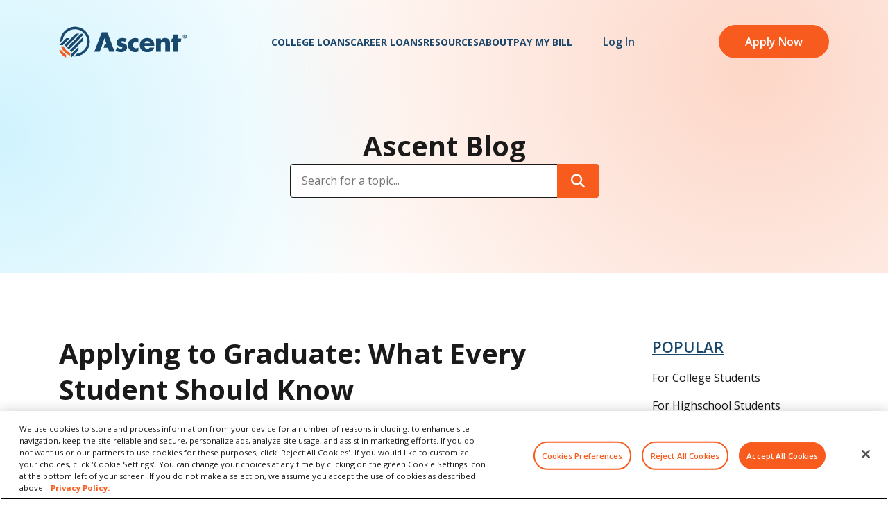

--- FILE ---
content_type: text/html; charset=UTF-8
request_url: https://www.ascentfunding.com/blog/applying-to-graduate-what-every-student-should-know/
body_size: 23634
content:
<!DOCTYPE html>
<html class="responsive no-js" lang="en-US">
<head>
    <meta charset="utf-8">
    <meta name="viewport" content="width=device-width, initial-scale=1">
    <title>Applying to Graduate: What Every Student Should Know | Ascent Funding</title>
            <!-- Google Tag Manager -->
        <script>(function(w,d,s,l,i){w[l]=w[l]||[];w[l].push({'gtm.start':
        new Date().getTime(),event:'gtm.js'});var f=d.getElementsByTagName(s)[0],
        j=d.createElement(s),dl=l!='dataLayer'?'&l='+l:'';j.async=true;j.src=
        'https://www.googletagmanager.com/gtm.js?id='+i+dl;f.parentNode.insertBefore(j,f);
        })(window,document,'script','dataLayer','GTM-NBRMM5');</script>
        <!-- End Google Tag Manager -->

        <meta name="msvalidate.01" content="A0C055100BE30303B0C83E4509A2FF5E" />
        <meta name="google-site-verification" content="29BswJIJmq_eArWPlj1DTMZ7l9vgwMg1s6Kdj6OS4dE" />
        <meta name="google-site-verification" content="KP7vemFDBPcWtAjcWCp6giPMLu25atvQD16KoxdR4u8" />
                <!-- begin Convert Experiences code-->
        <script type="text/javascript" src="//cdn-4.convertexperiments.com/js/10042788-10043841.js"></script>
        <!-- end Convert Experiences code -->
        <link rel="preload" href="https://www.ascentfunding.com/wp-content/themes/ascent_child/assets/fonts/OpenSans-woff/open-sans-v26-latin-regular.woff2" as="font" crossorigin>
    <link rel="preload" href="https://www.ascentfunding.com/wp-content/themes/ascent_child/assets/fonts/OpenSans-woff/open-sans-v26-latin-500.woff2" as="font" crossorigin>
    <link rel="preload" href="https://www.ascentfunding.com/wp-content/themes/ascent_child/assets/fonts/OpenSans-woff/open-sans-v26-latin-600.woff2" as="font" crossorigin>
    <link rel="preload" href="https://www.ascentfunding.com/wp-content/themes/ascent_child/assets/fonts/OpenSans-woff/open-sans-v26-latin-700.woff2" as="font" crossorigin>
    <link rel="preload" href="https://www.ascentfunding.com/wp-content/themes/ascent_child/assets/fonts/OpenSans-woff/open-sans-v26-latin-800.woff2" as="font" crossorigin>
    <style>@font-face{font-family:'Open Sans';font-style:normal;font-weight:400;src:local(''),url(/wp-content/themes/ascent_child/assets/fonts/OpenSans-woff/open-sans-v26-latin-regular.woff2) format('woff2'),url(/wp-content/themes/ascent_child/assets/fonts/OpenSans-woff/open-sans-v26-latin-regular.woff) format('woff')}@font-face{font-family:'Open Sans';font-style:normal;font-weight:500;src:local(''),url(/wp-content/themes/ascent_child/assets/fonts/OpenSans-woff/open-sans-v26-latin-500.woff2) format('woff2'),url(/wp-content/themes/ascent_child/assets/fonts/OpenSans-woff/open-sans-v26-latin-500.woff) format('woff')}@font-face{font-family:'Open Sans';font-style:normal;font-weight:600;src:local(''),url(/wp-content/themes/ascent_child/assets/fonts/OpenSans-woff/open-sans-v26-latin-600.woff2) format('woff2'),url(/wp-content/themes/ascent_child/assets/fonts/OpenSans-woff/open-sans-v26-latin-600.woff) format('woff')}@font-face{font-family:'Open Sans';font-style:normal;font-weight:700;src:local(''),url(/wp-content/themes/ascent_child/assets/fonts/OpenSans-woff/open-sans-v26-latin-700.woff2) format('woff2'),url(/wp-content/themes/ascent_child/assets/fonts/OpenSans-woff/open-sans-v26-latin-700.woff) format('woff')}@font-face{font-family:'Open Sans';font-style:normal;font-weight:800;src:local(''),url(/wp-content/themes/ascent_child/assets/fonts/OpenSans-woff/open-sans-v26-latin-800.woff2) format('woff2'),url(/wp-content/themes/ascent_child/assets/fonts/OpenSans-woff/open-sans-v26-latin-800.woff) format('woff')}</style>
    <script defer src="https://kit.fontawesome.com/d13ac11d7c.js" crossorigin="anonymous"></script>
    <!-- <script defer src="https://cdn.userway.org/widget.js" data-account="dqQHvO7BYG"></script> -->
    <meta name='robots' content='index, follow, max-image-preview:large, max-snippet:-1, max-video-preview:-1' />

	<!-- This site is optimized with the Yoast SEO plugin v26.8 - https://yoast.com/product/yoast-seo-wordpress/ -->
	<meta name="description" content="It’s essential to cover all your bases to ensure your application to graduation is approved. Here are a few crucial tips to secure your cap and gown!" />
	<link rel="canonical" href="https://www.ascentfunding.com/blog/applying-to-graduate-what-every-student-should-know/" />
	<meta property="og:locale" content="en_US" />
	<meta property="og:type" content="article" />
	<meta property="og:title" content="Applying to Graduate: What Every Student Should Know | Ascent Funding" />
	<meta property="og:description" content="It’s essential to cover all your bases to ensure your application to graduation is approved. Here are a few crucial tips to secure your cap and gown!" />
	<meta property="og:url" content="https://www.ascentfunding.com/blog/applying-to-graduate-what-every-student-should-know/" />
	<meta property="og:site_name" content="Ascent Funding" />
	<meta property="article:publisher" content="https://www.facebook.com/AscentFunding" />
	<meta property="article:published_time" content="2019-01-29T22:39:28+00:00" />
	<meta property="article:modified_time" content="2025-01-18T00:20:58+00:00" />
	<meta property="og:image" content="https://www.ascentfunding.com/wp-content/uploads/2019/01/Applying-to-Graduate-Ascent-Student-Loans.jpg" />
	<meta property="og:image:width" content="1200" />
	<meta property="og:image:height" content="628" />
	<meta property="og:image:type" content="image/jpeg" />
	<meta name="author" content="Ascent" />
	<meta name="twitter:card" content="summary_large_image" />
	<meta name="twitter:creator" content="@ascent_funding" />
	<meta name="twitter:site" content="@ascent_funding" />
	<meta name="twitter:label1" content="Written by" />
	<meta name="twitter:data1" content="Ascent" />
	<meta name="twitter:label2" content="Est. reading time" />
	<meta name="twitter:data2" content="4 minutes" />
	<script type="application/ld+json" class="yoast-schema-graph">{
	    "@context": "https://schema.org",
	    "@graph": [
	        {
	            "@type": "Article",
	            "@id": "https://www.ascentfunding.com/blog/applying-to-graduate-what-every-student-should-know/#article",
	            "isPartOf": {
	                "@id": "https://www.ascentfunding.com/blog/applying-to-graduate-what-every-student-should-know/"
	            },
	            "author": {
	                "name": "Ascent Funding",
	                "@id": "https://www.ascentfunding.com/#/schema/person/dfd3d82d9508ced5e38a000c0ba6b8fd",
	                "@type": "Organization"
	            },
	            "headline": "Applying to Graduate: What Every Student Should Know",
	            "datePublished": "2019-01-29T22:39:28+00:00",
	            "dateModified": "2025-01-18T00:20:58+00:00",
	            "mainEntityOfPage": {
	                "@id": "https://www.ascentfunding.com/blog/applying-to-graduate-what-every-student-should-know/"
	            },
	            "wordCount": 883,
	            "publisher": {
	                "@id": "https://www.ascentfunding.com/#organization",
	                "@type": "Organization",
	                "name": "Ascent Funding",
	                "logo": {
	                    "@type": "ImageObject",
	                    "url": "https://www.ascentfunding.com/wp-content/themes/ascent_child/assets/img/blue.svg"
	                }
	            },
	            "image": {
	                "@id": "https://www.ascentfunding.com/blog/applying-to-graduate-what-every-student-should-know/#primaryimage"
	            },
	            "thumbnailUrl": "https://www.ascentfunding.com/wp-content/uploads/2019/01/Applying-to-Graduate-Ascent-Student-Loans.jpg",
	            "keywords": [
	                "best student loans with a cosigner",
	                "College Students",
	                "cosigner for student loan",
	                "loans for students",
	                "private student loans with cosigner",
	                "student loan application",
	                "student loan with cosigner",
	                "student loans now",
	                "student loans with a cosigner",
	                "Tips"
	            ],
	            "articleSection": [
	                "Blog",
	                "For Students"
	            ],
	            "inLanguage": "en-US"
	        },
	        {
	            "@type": "WebPage",
	            "@id": "https://www.ascentfunding.com/blog/applying-to-graduate-what-every-student-should-know/",
	            "url": "https://www.ascentfunding.com/blog/applying-to-graduate-what-every-student-should-know/",
	            "name": "Applying to Graduate: What Every Student Should Know | Ascent Funding",
	            "isPartOf": {
	                "@id": "https://www.ascentfunding.com/#website"
	            },
	            "primaryImageOfPage": {
	                "@id": "https://www.ascentfunding.com/blog/applying-to-graduate-what-every-student-should-know/#primaryimage"
	            },
	            "image": {
	                "@id": "https://www.ascentfunding.com/blog/applying-to-graduate-what-every-student-should-know/#primaryimage"
	            },
	            "thumbnailUrl": "https://www.ascentfunding.com/wp-content/uploads/2019/01/Applying-to-Graduate-Ascent-Student-Loans.jpg",
	            "datePublished": "2019-01-29T22:39:28+00:00",
	            "dateModified": "2025-01-18T00:20:58+00:00",
	            "description": "It’s essential to cover all your bases to ensure your application to graduation is approved. Here are a few crucial tips to secure your cap and gown!",
	            "breadcrumb": {
	                "@id": "https://www.ascentfunding.com/blog/applying-to-graduate-what-every-student-should-know/#breadcrumb"
	            },
	            "inLanguage": "en-US",
	            "potentialAction": [
	                {
	                    "@type": "ReadAction",
	                    "target": [
	                        "https://www.ascentfunding.com/blog/applying-to-graduate-what-every-student-should-know/"
	                    ]
	                }
	            ]
	        },
	        {
	            "@type": "ImageObject",
	            "inLanguage": "en-US",
	            "@id": "https://www.ascentfunding.com/blog/applying-to-graduate-what-every-student-should-know/#primaryimage",
	            "url": "https://www.ascentfunding.com/wp-content/uploads/2019/01/Applying-to-Graduate-Ascent-Student-Loans.jpg",
	            "contentUrl": "https://www.ascentfunding.com/wp-content/uploads/2019/01/Applying-to-Graduate-Ascent-Student-Loans.jpg",
	            "width": 1200,
	            "height": 628,
	            "caption": "Applying to Graduate"
	        },
	        {
	            "@type": "BreadcrumbList",
	            "@id": "https://www.ascentfunding.com/blog/applying-to-graduate-what-every-student-should-know/#breadcrumb",
	            "itemListElement": [
	                {
	                    "@type": "ListItem",
	                    "position": 1,
	                    "name": "Home",
	                    "item": "https://www.ascentfunding.com/"
	                },
	                {
	                    "@type": "ListItem",
	                    "position": 2,
	                    "name": "Ascent Blog",
	                    "item": "https://www.ascentfunding.com/blog/"
	                },
	                {
	                    "@type": "ListItem",
	                    "position": 3,
	                    "name": "Applying to Graduate: What Every Student Should Know"
	                }
	            ]
	        },
	        {
	            "@type": "WebSite",
	            "@id": "https://www.ascentfunding.com/#website",
	            "url": "https://www.ascentfunding.com/",
	            "name": "Ascent Funding",
	            "description": "Loans That Power Bright Futures.",
	            "publisher": {
	                "@id": "https://www.ascentfunding.com/#organization"
	            },
	            "potentialAction": [
	                {
	                    "@type": "SearchAction",
	                    "target": {
	                        "@type": "EntryPoint",
	                        "urlTemplate": "https://www.ascentfunding.com/?s={search_term_string}"
	                    },
	                    "query-input": {
	                        "@type": "PropertyValueSpecification",
	                        "valueRequired": true,
	                        "valueName": "search_term_string"
	                    }
	                }
	            ],
	            "inLanguage": "en-US"
	        },
	        {
	            "@type": "Organization",
	            "@id": "https://www.ascentfunding.com/#organization",
	            "name": "Ascent Funding",
	            "url": "https://www.ascentfunding.com/",
	            "logo": {
	                "@type": "ImageObject",
	                "inLanguage": "en-US",
	                "@id": "https://www.ascentfunding.com/#/schema/logo/image/",
	                "url": "https://www.ascentfunding.com/wp-content/uploads/2014/12/Ascent_FullColor_Stacked_Logo.png",
	                "contentUrl": "https://www.ascentfunding.com/wp-content/uploads/2014/12/Ascent_FullColor_Stacked_Logo.png",
	                "width": 1500,
	                "height": 1100,
	                "caption": "Ascent Funding"
	            },
	            "image": {
	                "@id": "https://www.ascentfunding.com/#/schema/logo/image/"
	            },
	            "sameAs": [
	                "https://www.facebook.com/AscentFunding",
	                "https://x.com/ascent_funding"
	            ]
	        }
	    ]
	}</script>
	<!-- / Yoast SEO plugin. -->


<link rel='dns-prefetch' href='//fonts.googleapis.com' />
<link rel="alternate" title="oEmbed (JSON)" type="application/json+oembed" href="https://www.ascentfunding.com/wp-json/oembed/1.0/embed?url=https%3A%2F%2Fwww.ascentfunding.com%2Fblog%2Fapplying-to-graduate-what-every-student-should-know%2F" />
<link rel="alternate" title="oEmbed (XML)" type="text/xml+oembed" href="https://www.ascentfunding.com/wp-json/oembed/1.0/embed?url=https%3A%2F%2Fwww.ascentfunding.com%2Fblog%2Fapplying-to-graduate-what-every-student-should-know%2F&#038;format=xml" />
<style id='wp-img-auto-sizes-contain-inline-css' type='text/css'>
img:is([sizes=auto i],[sizes^="auto," i]){contain-intrinsic-size:3000px 1500px}
/*# sourceURL=wp-img-auto-sizes-contain-inline-css */
</style>
<style id='classic-theme-styles-inline-css' type='text/css'>
/*! This file is auto-generated */
.wp-block-button__link{color:#fff;background-color:#32373c;border-radius:9999px;box-shadow:none;text-decoration:none;padding:calc(.667em + 2px) calc(1.333em + 2px);font-size:1.125em}.wp-block-file__button{background:#32373c;color:#fff;text-decoration:none}
/*# sourceURL=/wp-includes/css/classic-themes.min.css */
</style>
<link rel='stylesheet' id='bsfrt_frontend-css' href='https://www.ascentfunding.com/wp-content/plugins/read-meter/assets/css/bsfrt-frontend-css.min.css?ver=1.0.11' type='text/css' media='all' />
<link rel='stylesheet' id='googlefonts-css' href='//fonts.googleapis.com/css?family=Open+Sans:400,400i,600,600i,700,700i,800,800i' type='text/css' media='all' />
<link rel='stylesheet' id='ac-theme-style-root-css' href='https://www.ascentfunding.com/wp-content/themes/ascent_child/style.css?ver=4.2' type='text/css' media='all' />
<link rel='stylesheet' id='ac-child-owlcss-css' href='https://www.ascentfunding.com/wp-content/themes/ascent_child/assets/css/vendors/owl.carousel.css?ver=1.0' type='text/css' media='all' />
<link rel='stylesheet' id='ac-child-owltheme-css' href='https://www.ascentfunding.com/wp-content/themes/ascent_child/assets/css/vendors/owl.theme.default.css?ver=1.0' type='text/css' media='all' />
<link rel='stylesheet' id='ac-theme-style-main-css' href='https://www.ascentfunding.com/wp-content/themes/ascent_child/assets/css/main.scss.css?ver=0.17956600%201769651134' type='text/css' media='all' />
<link rel='stylesheet' id='blog_styles-css' href='https://www.ascentfunding.com/wp-content/themes/ascent_child/assets/css/pages/blog.css?ver=0.17958200%201769651134' type='text/css' media='all' />
<link rel='stylesheet' id='wt-extend-bx-slider-css' href='https://www.ascentfunding.com/wp-content/themes/ascent_child/inc/vc-parent-extentions/assets/lib/css//jquery.bxslider.css?ver=6.9' type='text/css' media='all' />
<script type="text/javascript" src="https://www.ascentfunding.com/wp-includes/js/jquery/jquery.min.js?ver=3.7.1" id="jquery-core-js"></script>
<script type="text/javascript" src="https://www.ascentfunding.com/wp-includes/js/jquery/jquery-migrate.min.js?ver=3.4.1" id="jquery-migrate-js"></script>
<script type="text/javascript" src="https://www.ascentfunding.com/wp-content/themes/ascent_child/assets/js/vendors/owlCarousel/owl.carousel.min.js?ver=1.0" id="ac-owl-js"></script>
<script type="text/javascript" src="https://www.ascentfunding.com/wp-content/themes/ascent_child/assets/build/js/main.js?ver=0.17957400%201769651134" id="main-js-js"></script>
<script type="text/javascript" src="https://www.ascentfunding.com/wp-content/themes/ascent_child/assets/build/js/global.js?ver=0.17957600%201769651134" id="global-js-js"></script>
<script></script><link rel="https://api.w.org/" href="https://www.ascentfunding.com/wp-json/" /><link rel="alternate" title="JSON" type="application/json" href="https://www.ascentfunding.com/wp-json/wp/v2/posts/5868" /><link rel="EditURI" type="application/rsd+xml" title="RSD" href="https://www.ascentfunding.com/xmlrpc.php?rsd" />
<meta name="generator" content="WordPress 6.9" />
<link rel='shortlink' href='https://www.ascentfunding.com/?p=5868' />
<meta name="generator" content="Powered by WPBakery Page Builder - drag and drop page builder for WordPress."/>
		<style type="text/css">
		.admin-bar .progress-container-top {
		background: unset;
		height: 12px;

		}
		.progress-container-top {
		background: unset;
		height: 12px;

		}
		.progress-container-bottom {
		background: unset;
		height: 12px;

		} 
		.progress-bar {
		background-color:  #f75b1e;
		background-image: linear-gradient(to bottom right, #f75b1e, #fa9d78);
		height: 12px;
		width: 0%;


		}
		</style>
				<link rel="icon" href="https://www.ascentfunding.com/wp-content/uploads/2019/06/cropped-Ascent_Rocket_Icon-32x32.png" sizes="32x32" />
<link rel="icon" href="https://www.ascentfunding.com/wp-content/uploads/2019/06/cropped-Ascent_Rocket_Icon-192x192.png" sizes="192x192" />
<link rel="apple-touch-icon" href="https://www.ascentfunding.com/wp-content/uploads/2019/06/cropped-Ascent_Rocket_Icon-180x180.png" />
<meta name="msapplication-TileImage" content="https://www.ascentfunding.com/wp-content/uploads/2019/06/cropped-Ascent_Rocket_Icon-270x270.png" />
<noscript><style> .wpb_animate_when_almost_visible { opacity: 1; }</style></noscript><style id='wp-block-heading-inline-css' type='text/css'>
h1:where(.wp-block-heading).has-background,h2:where(.wp-block-heading).has-background,h3:where(.wp-block-heading).has-background,h4:where(.wp-block-heading).has-background,h5:where(.wp-block-heading).has-background,h6:where(.wp-block-heading).has-background{padding:1.25em 2.375em}h1.has-text-align-left[style*=writing-mode]:where([style*=vertical-lr]),h1.has-text-align-right[style*=writing-mode]:where([style*=vertical-rl]),h2.has-text-align-left[style*=writing-mode]:where([style*=vertical-lr]),h2.has-text-align-right[style*=writing-mode]:where([style*=vertical-rl]),h3.has-text-align-left[style*=writing-mode]:where([style*=vertical-lr]),h3.has-text-align-right[style*=writing-mode]:where([style*=vertical-rl]),h4.has-text-align-left[style*=writing-mode]:where([style*=vertical-lr]),h4.has-text-align-right[style*=writing-mode]:where([style*=vertical-rl]),h5.has-text-align-left[style*=writing-mode]:where([style*=vertical-lr]),h5.has-text-align-right[style*=writing-mode]:where([style*=vertical-rl]),h6.has-text-align-left[style*=writing-mode]:where([style*=vertical-lr]),h6.has-text-align-right[style*=writing-mode]:where([style*=vertical-rl]){rotate:180deg}
/*# sourceURL=https://www.ascentfunding.com/wp-includes/blocks/heading/style.min.css */
</style>
<style id='wp-block-paragraph-inline-css' type='text/css'>
.is-small-text{font-size:.875em}.is-regular-text{font-size:1em}.is-large-text{font-size:2.25em}.is-larger-text{font-size:3em}.has-drop-cap:not(:focus):first-letter{float:left;font-size:8.4em;font-style:normal;font-weight:100;line-height:.68;margin:.05em .1em 0 0;text-transform:uppercase}body.rtl .has-drop-cap:not(:focus):first-letter{float:none;margin-left:.1em}p.has-drop-cap.has-background{overflow:hidden}:root :where(p.has-background){padding:1.25em 2.375em}:where(p.has-text-color:not(.has-link-color)) a{color:inherit}p.has-text-align-left[style*="writing-mode:vertical-lr"],p.has-text-align-right[style*="writing-mode:vertical-rl"]{rotate:180deg}
/*# sourceURL=https://www.ascentfunding.com/wp-includes/blocks/paragraph/style.min.css */
</style>
<style id='wp-block-table-inline-css' type='text/css'>
.wp-block-table{overflow-x:auto}.wp-block-table table{border-collapse:collapse;width:100%}.wp-block-table thead{border-bottom:3px solid}.wp-block-table tfoot{border-top:3px solid}.wp-block-table td,.wp-block-table th{border:1px solid;padding:.5em}.wp-block-table .has-fixed-layout{table-layout:fixed;width:100%}.wp-block-table .has-fixed-layout td,.wp-block-table .has-fixed-layout th{word-break:break-word}.wp-block-table.aligncenter,.wp-block-table.alignleft,.wp-block-table.alignright{display:table;width:auto}.wp-block-table.aligncenter td,.wp-block-table.aligncenter th,.wp-block-table.alignleft td,.wp-block-table.alignleft th,.wp-block-table.alignright td,.wp-block-table.alignright th{word-break:break-word}.wp-block-table .has-subtle-light-gray-background-color{background-color:#f3f4f5}.wp-block-table .has-subtle-pale-green-background-color{background-color:#e9fbe5}.wp-block-table .has-subtle-pale-blue-background-color{background-color:#e7f5fe}.wp-block-table .has-subtle-pale-pink-background-color{background-color:#fcf0ef}.wp-block-table.is-style-stripes{background-color:initial;border-collapse:inherit;border-spacing:0}.wp-block-table.is-style-stripes tbody tr:nth-child(odd){background-color:#f0f0f0}.wp-block-table.is-style-stripes.has-subtle-light-gray-background-color tbody tr:nth-child(odd){background-color:#f3f4f5}.wp-block-table.is-style-stripes.has-subtle-pale-green-background-color tbody tr:nth-child(odd){background-color:#e9fbe5}.wp-block-table.is-style-stripes.has-subtle-pale-blue-background-color tbody tr:nth-child(odd){background-color:#e7f5fe}.wp-block-table.is-style-stripes.has-subtle-pale-pink-background-color tbody tr:nth-child(odd){background-color:#fcf0ef}.wp-block-table.is-style-stripes td,.wp-block-table.is-style-stripes th{border-color:#0000}.wp-block-table.is-style-stripes{border-bottom:1px solid #f0f0f0}.wp-block-table .has-border-color td,.wp-block-table .has-border-color th,.wp-block-table .has-border-color tr,.wp-block-table .has-border-color>*{border-color:inherit}.wp-block-table table[style*=border-top-color] tr:first-child,.wp-block-table table[style*=border-top-color] tr:first-child td,.wp-block-table table[style*=border-top-color] tr:first-child th,.wp-block-table table[style*=border-top-color]>*,.wp-block-table table[style*=border-top-color]>* td,.wp-block-table table[style*=border-top-color]>* th{border-top-color:inherit}.wp-block-table table[style*=border-top-color] tr:not(:first-child){border-top-color:initial}.wp-block-table table[style*=border-right-color] td:last-child,.wp-block-table table[style*=border-right-color] th,.wp-block-table table[style*=border-right-color] tr,.wp-block-table table[style*=border-right-color]>*{border-right-color:inherit}.wp-block-table table[style*=border-bottom-color] tr:last-child,.wp-block-table table[style*=border-bottom-color] tr:last-child td,.wp-block-table table[style*=border-bottom-color] tr:last-child th,.wp-block-table table[style*=border-bottom-color]>*,.wp-block-table table[style*=border-bottom-color]>* td,.wp-block-table table[style*=border-bottom-color]>* th{border-bottom-color:inherit}.wp-block-table table[style*=border-bottom-color] tr:not(:last-child){border-bottom-color:initial}.wp-block-table table[style*=border-left-color] td:first-child,.wp-block-table table[style*=border-left-color] th,.wp-block-table table[style*=border-left-color] tr,.wp-block-table table[style*=border-left-color]>*{border-left-color:inherit}.wp-block-table table[style*=border-style] td,.wp-block-table table[style*=border-style] th,.wp-block-table table[style*=border-style] tr,.wp-block-table table[style*=border-style]>*{border-style:inherit}.wp-block-table table[style*=border-width] td,.wp-block-table table[style*=border-width] th,.wp-block-table table[style*=border-width] tr,.wp-block-table table[style*=border-width]>*{border-style:inherit;border-width:inherit}
/*# sourceURL=https://www.ascentfunding.com/wp-includes/blocks/table/style.min.css */
</style>
<style id='global-styles-inline-css' type='text/css'>
:root{--wp--preset--aspect-ratio--square: 1;--wp--preset--aspect-ratio--4-3: 4/3;--wp--preset--aspect-ratio--3-4: 3/4;--wp--preset--aspect-ratio--3-2: 3/2;--wp--preset--aspect-ratio--2-3: 2/3;--wp--preset--aspect-ratio--16-9: 16/9;--wp--preset--aspect-ratio--9-16: 9/16;--wp--preset--color--black: #000000;--wp--preset--color--cyan-bluish-gray: #abb8c3;--wp--preset--color--white: #ffffff;--wp--preset--color--pale-pink: #f78da7;--wp--preset--color--vivid-red: #cf2e2e;--wp--preset--color--luminous-vivid-orange: #ff6900;--wp--preset--color--luminous-vivid-amber: #fcb900;--wp--preset--color--light-green-cyan: #7bdcb5;--wp--preset--color--vivid-green-cyan: #00d084;--wp--preset--color--pale-cyan-blue: #8ed1fc;--wp--preset--color--vivid-cyan-blue: #0693e3;--wp--preset--color--vivid-purple: #9b51e0;--wp--preset--gradient--vivid-cyan-blue-to-vivid-purple: linear-gradient(135deg,rgb(6,147,227) 0%,rgb(155,81,224) 100%);--wp--preset--gradient--light-green-cyan-to-vivid-green-cyan: linear-gradient(135deg,rgb(122,220,180) 0%,rgb(0,208,130) 100%);--wp--preset--gradient--luminous-vivid-amber-to-luminous-vivid-orange: linear-gradient(135deg,rgb(252,185,0) 0%,rgb(255,105,0) 100%);--wp--preset--gradient--luminous-vivid-orange-to-vivid-red: linear-gradient(135deg,rgb(255,105,0) 0%,rgb(207,46,46) 100%);--wp--preset--gradient--very-light-gray-to-cyan-bluish-gray: linear-gradient(135deg,rgb(238,238,238) 0%,rgb(169,184,195) 100%);--wp--preset--gradient--cool-to-warm-spectrum: linear-gradient(135deg,rgb(74,234,220) 0%,rgb(151,120,209) 20%,rgb(207,42,186) 40%,rgb(238,44,130) 60%,rgb(251,105,98) 80%,rgb(254,248,76) 100%);--wp--preset--gradient--blush-light-purple: linear-gradient(135deg,rgb(255,206,236) 0%,rgb(152,150,240) 100%);--wp--preset--gradient--blush-bordeaux: linear-gradient(135deg,rgb(254,205,165) 0%,rgb(254,45,45) 50%,rgb(107,0,62) 100%);--wp--preset--gradient--luminous-dusk: linear-gradient(135deg,rgb(255,203,112) 0%,rgb(199,81,192) 50%,rgb(65,88,208) 100%);--wp--preset--gradient--pale-ocean: linear-gradient(135deg,rgb(255,245,203) 0%,rgb(182,227,212) 50%,rgb(51,167,181) 100%);--wp--preset--gradient--electric-grass: linear-gradient(135deg,rgb(202,248,128) 0%,rgb(113,206,126) 100%);--wp--preset--gradient--midnight: linear-gradient(135deg,rgb(2,3,129) 0%,rgb(40,116,252) 100%);--wp--preset--font-size--small: 13px;--wp--preset--font-size--medium: 20px;--wp--preset--font-size--large: 36px;--wp--preset--font-size--x-large: 42px;--wp--preset--spacing--20: 0.44rem;--wp--preset--spacing--30: 0.67rem;--wp--preset--spacing--40: 1rem;--wp--preset--spacing--50: 1.5rem;--wp--preset--spacing--60: 2.25rem;--wp--preset--spacing--70: 3.38rem;--wp--preset--spacing--80: 5.06rem;--wp--preset--shadow--natural: 6px 6px 9px rgba(0, 0, 0, 0.2);--wp--preset--shadow--deep: 12px 12px 50px rgba(0, 0, 0, 0.4);--wp--preset--shadow--sharp: 6px 6px 0px rgba(0, 0, 0, 0.2);--wp--preset--shadow--outlined: 6px 6px 0px -3px rgb(255, 255, 255), 6px 6px rgb(0, 0, 0);--wp--preset--shadow--crisp: 6px 6px 0px rgb(0, 0, 0);}:where(.is-layout-flex){gap: 0.5em;}:where(.is-layout-grid){gap: 0.5em;}body .is-layout-flex{display: flex;}.is-layout-flex{flex-wrap: wrap;align-items: center;}.is-layout-flex > :is(*, div){margin: 0;}body .is-layout-grid{display: grid;}.is-layout-grid > :is(*, div){margin: 0;}:where(.wp-block-columns.is-layout-flex){gap: 2em;}:where(.wp-block-columns.is-layout-grid){gap: 2em;}:where(.wp-block-post-template.is-layout-flex){gap: 1.25em;}:where(.wp-block-post-template.is-layout-grid){gap: 1.25em;}.has-black-color{color: var(--wp--preset--color--black) !important;}.has-cyan-bluish-gray-color{color: var(--wp--preset--color--cyan-bluish-gray) !important;}.has-white-color{color: var(--wp--preset--color--white) !important;}.has-pale-pink-color{color: var(--wp--preset--color--pale-pink) !important;}.has-vivid-red-color{color: var(--wp--preset--color--vivid-red) !important;}.has-luminous-vivid-orange-color{color: var(--wp--preset--color--luminous-vivid-orange) !important;}.has-luminous-vivid-amber-color{color: var(--wp--preset--color--luminous-vivid-amber) !important;}.has-light-green-cyan-color{color: var(--wp--preset--color--light-green-cyan) !important;}.has-vivid-green-cyan-color{color: var(--wp--preset--color--vivid-green-cyan) !important;}.has-pale-cyan-blue-color{color: var(--wp--preset--color--pale-cyan-blue) !important;}.has-vivid-cyan-blue-color{color: var(--wp--preset--color--vivid-cyan-blue) !important;}.has-vivid-purple-color{color: var(--wp--preset--color--vivid-purple) !important;}.has-black-background-color{background-color: var(--wp--preset--color--black) !important;}.has-cyan-bluish-gray-background-color{background-color: var(--wp--preset--color--cyan-bluish-gray) !important;}.has-white-background-color{background-color: var(--wp--preset--color--white) !important;}.has-pale-pink-background-color{background-color: var(--wp--preset--color--pale-pink) !important;}.has-vivid-red-background-color{background-color: var(--wp--preset--color--vivid-red) !important;}.has-luminous-vivid-orange-background-color{background-color: var(--wp--preset--color--luminous-vivid-orange) !important;}.has-luminous-vivid-amber-background-color{background-color: var(--wp--preset--color--luminous-vivid-amber) !important;}.has-light-green-cyan-background-color{background-color: var(--wp--preset--color--light-green-cyan) !important;}.has-vivid-green-cyan-background-color{background-color: var(--wp--preset--color--vivid-green-cyan) !important;}.has-pale-cyan-blue-background-color{background-color: var(--wp--preset--color--pale-cyan-blue) !important;}.has-vivid-cyan-blue-background-color{background-color: var(--wp--preset--color--vivid-cyan-blue) !important;}.has-vivid-purple-background-color{background-color: var(--wp--preset--color--vivid-purple) !important;}.has-black-border-color{border-color: var(--wp--preset--color--black) !important;}.has-cyan-bluish-gray-border-color{border-color: var(--wp--preset--color--cyan-bluish-gray) !important;}.has-white-border-color{border-color: var(--wp--preset--color--white) !important;}.has-pale-pink-border-color{border-color: var(--wp--preset--color--pale-pink) !important;}.has-vivid-red-border-color{border-color: var(--wp--preset--color--vivid-red) !important;}.has-luminous-vivid-orange-border-color{border-color: var(--wp--preset--color--luminous-vivid-orange) !important;}.has-luminous-vivid-amber-border-color{border-color: var(--wp--preset--color--luminous-vivid-amber) !important;}.has-light-green-cyan-border-color{border-color: var(--wp--preset--color--light-green-cyan) !important;}.has-vivid-green-cyan-border-color{border-color: var(--wp--preset--color--vivid-green-cyan) !important;}.has-pale-cyan-blue-border-color{border-color: var(--wp--preset--color--pale-cyan-blue) !important;}.has-vivid-cyan-blue-border-color{border-color: var(--wp--preset--color--vivid-cyan-blue) !important;}.has-vivid-purple-border-color{border-color: var(--wp--preset--color--vivid-purple) !important;}.has-vivid-cyan-blue-to-vivid-purple-gradient-background{background: var(--wp--preset--gradient--vivid-cyan-blue-to-vivid-purple) !important;}.has-light-green-cyan-to-vivid-green-cyan-gradient-background{background: var(--wp--preset--gradient--light-green-cyan-to-vivid-green-cyan) !important;}.has-luminous-vivid-amber-to-luminous-vivid-orange-gradient-background{background: var(--wp--preset--gradient--luminous-vivid-amber-to-luminous-vivid-orange) !important;}.has-luminous-vivid-orange-to-vivid-red-gradient-background{background: var(--wp--preset--gradient--luminous-vivid-orange-to-vivid-red) !important;}.has-very-light-gray-to-cyan-bluish-gray-gradient-background{background: var(--wp--preset--gradient--very-light-gray-to-cyan-bluish-gray) !important;}.has-cool-to-warm-spectrum-gradient-background{background: var(--wp--preset--gradient--cool-to-warm-spectrum) !important;}.has-blush-light-purple-gradient-background{background: var(--wp--preset--gradient--blush-light-purple) !important;}.has-blush-bordeaux-gradient-background{background: var(--wp--preset--gradient--blush-bordeaux) !important;}.has-luminous-dusk-gradient-background{background: var(--wp--preset--gradient--luminous-dusk) !important;}.has-pale-ocean-gradient-background{background: var(--wp--preset--gradient--pale-ocean) !important;}.has-electric-grass-gradient-background{background: var(--wp--preset--gradient--electric-grass) !important;}.has-midnight-gradient-background{background: var(--wp--preset--gradient--midnight) !important;}.has-small-font-size{font-size: var(--wp--preset--font-size--small) !important;}.has-medium-font-size{font-size: var(--wp--preset--font-size--medium) !important;}.has-large-font-size{font-size: var(--wp--preset--font-size--large) !important;}.has-x-large-font-size{font-size: var(--wp--preset--font-size--x-large) !important;}
/*# sourceURL=global-styles-inline-css */
</style>
<link rel='stylesheet' id='static-email-newsletter-css' href='https://www.ascentfunding.com/wp-content/themes/ascent_child/assets/css/forms/static-email-newsletter.css?ver=1.6' type='text/css' media='all' />
<link rel='stylesheet' id='modal-css' href='https://www.ascentfunding.com/wp-content/themes/ascent_child/assets/css/tpl-parts/modal.css?ver=1.3' type='text/css' media='all' />
<link rel='stylesheet' id='modal-email-newsletter-css' href='https://www.ascentfunding.com/wp-content/themes/ascent_child/assets/css/forms/modal-email-newsletter.css?ver=1.3' type='text/css' media='all' />
</head>

<body class="wp-singular post-template-default single single-post postid-5868 single-format-standard wp-theme-ascent_child wpb-js-composer js-comp-ver-70.0 vc_responsive">
            <!-- Google Tag Manager (noscript) -->
        <noscript><iframe src="https://www.googletagmanager.com/ns.html?id=GTM-NBRMM5" height="0" width="0" style="display:none;visibility:hidden"></iframe></noscript>
        <!-- End Google Tag Manager (noscript) -->
    
    <header class="ac_header navbar navbar-fixed-top" data-header-cta="1" >
        <div class="container original">
            <div class="logo">
                <a href="https://www.ascentfunding.com" aria-label="homepage Ascent logo"></a>
                            </div>

                <nav class="header-nav">
        <ul class="mobile-only ">
            <li><a href="/" class="nav-item extra-bold-text">Home</a></li>
        </ul>
        <ul class="header-menu">
            <li class="menu-item-title menu-2-cols college-menu menu-item menu-item-has-children">
                <button class="nav-item" tabindex="0" aria-haspopup="true" aria-expanded="false" aria-controls="college-sub-menu">College Loans</button>
                <ul id="college-sub-menu" class="sub-menu">
                    <li class="menu-left-part sub-menu-title menu-item menu-item-has-children">
                        <a href="/college-loans/" tabindex="0">College loans</a>
                        <ul class="sub-menu">
                            <li class="bold menu-item">
                                <a href="/college-loans/undergraduate-loans/" tabindex="0">Undergraduate</a>
                            </li>
                            <li class="menu-item">
                                <a href="/college-loans/cosigner/" tabindex="0">Cosigned</a>
                            </li>
                            <li class="menu-item">
                                <a href="/college-loans/no-cosigner/" tabindex="0">Non-Cosigned</a>
                            </li>
                            <li class="bold mt8 menu-item">
                                <a href="/college-loans/parent-student-loan/" tabindex="0">Parent Loans</a>
                            </li>
                            <li class="bold mt8 menu-item">
                                <a href="/college-loans/international-student-loans/" tabindex="0">International Students</a>
                            </li>
                            <li class="bold mt8 menu-item">
                                <a href="/college-loans/daca/" tabindex="0">DACA Students</a>
                            </li>
                        </ul>
                    </li>
                    <li class="sub-menu-title graduate-menu menu-item menu-item-has-children">
                        <ul class="sub-menu">
                            <li class="bold menu-item">
                                <a href="/college-loans/graduate-student-loans/" tabindex="0">Graduate</a>
                            </li>
                            <li class="menu-item">
                                <a href="/college-loans/graduate-student-loans/mba-student-loans/" tabindex="0">MBA</a>
                            </li>
                            <li class="menu-item">
                                <a href="/college-loans/graduate-student-loans/dental-school-loans/" tabindex="0">Dental</a>
                            </li>
                            <li class="menu-item">
                                <a href="/college-loans/graduate-student-loans/law-school-loans/" tabindex="0">Law</a>
                            </li>
                            <li class="menu-item">
                                <a href="/college-loans/graduate-student-loans/medical-school-loans/" tabindex="0">Medical</a>
                            </li>
                            <li class="menu-item">
                                <a href="/college-loans/graduate-student-loans/health-professions-student-loans/" tabindex="0">Health Professionals</a>
                            </li>
                            <li class="menu-item">
                                <a href="/college-loans/graduate-student-loans/phd-masters-loans/" tabindex="0">PhD &amp; Master’s</a>
                            </li>
                            <li class="menu-item">
                                <a href="/college-loans/computer-science-engineering/" tabindex="0">Computer Science &amp; Engineering</a>
                            </li>
                        </ul>
                    </li>
                </ul>
            </li>
            <li class="menu-item-title bootcamp-menu menu-2-cols menu-item menu-item-has-children">
                <button class="nav-item" tabindex="0" aria-haspopup="true" aria-expanded="false" aria-controls="bootcamp-sub-menu">Career Loans</button>
                <ul id="bootcamp-sub-menu" class="sub-menu">
                    <li class="sub-menu-title menu-item menu-item-has-children">
                        <a href="/career-loans/" tabindex="0">Career training &amp; Trade School Loans</a>
                        <ul class="sub-menu">
                            <li class="bold menu-item">
                                <a href="/career-loans/partnerschools/" tabindex="0">Find Your School</a>
                            </li>
                            <li class="bold mt15 menu-item">
                                <a href="/career-loans/how-it-works/" tabindex="0">How It Works</a>
                            </li>
                                                    </ul>
                    </li>
                </ul>
            </li>
            <li class="menu-item-title menu-2-cols resources-menu menu-item menu-item-has-children">
                <button class="nav-item" tabindex="0" aria-haspopup="true" aria-expanded="false" aria-controls="resources-sub-menu">Resources</button>
                <ul id="resources-sub-menu" class="sub-menu">
                    <li class="menu-left-part sub-menu-title sub-menu-border-right resources-subtitle menu-item menu-item-has-children">
                        <ul class="sub-menu">
                            <li class="bold menu-item">
                                <a href="/college-benefits/" tabindex="0">Borrower Benefits</a>
                            </li>
                            <li class="bold mt8 menu-item">
                                <a href="/faq/" tabindex="0">FAQ</a>
                            </li>
                            <li class="bold mt8 menu-item">
                                <a href="/scholarships/" tabindex="0">Scholarships</a>
                            </li>
                            <li class="bold mt8 menu-item">
                                <a href="/refer/" tabindex="0">Refer a Friend</a>
                            </li>
                            <li class="bold mt15 sub-menu-title menu-item">
                                <a href="/ascentup/" tabindex="0">AscentUP</a>
                            </li>
                            <li class="menu-item">
                                <a href="/ascentup/learners/" tabindex="0">For Learners</a>
                            </li>
                            <li class="menu-item">
                                <a href="/ascentup/schools/" tabindex="0">For Educators</a>
                            </li>
                            <li class="menu-item">
                                <a href="/ascentup/employers/" tabindex="0">For Businesses</a>
                            </li>
                        </ul>
                    </li>
                    <li class="sub-menu-title menu-right-part resources-subtitle menu-item menu-item-has-children">
                        <ul class="sub-menu">
                            <li class="sub-menu-title menu-item">
                                <a href="/bright-futures/" tabindex="0">Student Resources</a>
                            </li>
                            <li class="menu-item">
                                <a href="/college-loans/checklist/" tabindex="0">Paying for College Guide</a>
                            </li>
                            <li class="menu-item">
                                <a href="/bright-futures-engine/" tabindex="0">College ROI Calculator</a>
                            </li>
                            <li class="menu-item">
                                <a href="/budget/" tabindex="0">Budgeting Tips</a>
                            </li>
                            <li class="menu-item">
                                <a href="/career-advice/" tabindex="0">Career Advice</a>
                            </li>
                                                        <li class="menu-item">
                                <a href="/blog/" tabindex="0">Ascent Blog</a>
                            </li>
                            <li class="sub-menu-title mt15 menu-item">
                                <a href="/college-loans/for-schools/" tabindex="0">School Resources</a>
                            </li>
                            <li class="menu-item">
                                <a href="/grad-partner/" tabindex="0">Graduate Loan Solutions</a>
                            </li>
                        </ul>
                    </li>
                </ul>
            </li>
            <li class="menu-item-title menu-2-cols menu-item menu-item-has-children">
                <button class="nav-item" tabindex="0" aria-haspopup="true" aria-expanded="false" aria-controls="about-sub-menu">About</button>
                <ul id="about-sub-menu" class="sub-menu">
                    <li class="sub-menu-title about-menu-item menu-item menu-item-has-children">
                        <a href="/about/" tabindex="0">About</a>
                        <ul class="sub-menu">
                            <li class="bold menu-item">
                                <a href="/meet-the-team/" tabindex="0">Meet the Team</a>
                            </li>
                            <li class="bold mt15 menu-item">
                                <a href="/impact-report/" tabindex="0">See our Impact</a>
                            </li>
                            <li class="bold mt15 menu-item">
                                <a href="/about/ascent-vs-other-lenders/" tabindex="0">Ascent vs. Others</a>
                            </li>
                            <li class="bold mt15 menu-item">
                                <a href="/awards/" tabindex="0">Awards</a>
                            </li>
                            <li class="bold mt15 menu-item">
                                <a href="/reviews/" tabindex="0">Reviews</a>
                            </li>
                            <li class="bold mt15 menu-item">
                                <a href="/affiliate/" tabindex="0">Become a Partner</a>
                            </li>
                            <li class="bold mt15 menu-item">
                                <a href="/about/careers/" tabindex="0">Careers</a>
                            </li>
                            <li class="bold mt15 menu-item">
                                <a href="/press/" tabindex="0">Press</a>
                            </li>
                            <li class="bold mt15 menu-item">
                                <a href="/contact/" tabindex="0">Contact</a>
                            </li>
                        </ul>
                    </li>
                </ul>
            </li>
            <li class="pay-my-bill-nav menu-item">
                <a class="nav-item" href="/pay-my-bill/" tabindex="0">Pay My Bill</a>
            </li>
            <li class="menu-item-title login-nav menu-item menu-item-has-children">
                <button class="nav-item" tabindex="0" aria-haspopup="true" aria-expanded="false" aria-controls="login-sub-menu">Log In</button>
                <ul id="login-sub-menu" class="sub-menu">
                    <li class="menu-item">
                        <a href="https://college.ascentfunding.com/login" tabindex="0" aria-haspopup="true" aria-expanded="false">College Loans</a>
                    </li>
                    <li class="menu-item">
                        <a href="https://bootcamp.ascentfunding.com/login" tabindex="0">Career Loans</a>
                    </li>
                </ul>
            </li>
        </ul>
    </nav>


<a href="https://college.ascentfunding.com/application" target="_blank" rel="noopener" class="header-cta btn-primary">Apply Now</a>

    <button class="mobile-menu mobile-only" aria-label="mobile menu toggle button" aria-controls="header-menu" aria-expanded="false">
        <span></span>
        <span></span>
        <span></span>
    </button>

<script async src="https://www.ascentfunding.com/wp-content/themes/ascent_child/assets/js/layout/headerMenu.js"></script>
        </div>
    </header>

<link rel="stylesheet" href="https://www.ascentfunding.com/wp-content/themes/ascent_child/assets/css/tpl-parts/hero-blog.css?v=1.0">

<section class="hero-blog">
    <div class="container original">
        <div class="content">
            <h1>Ascent Blog</h1>

            <form action="/blog">
                <input type="search" name="s" value="" placeholder="Search for a topic..." pattern="[a-zA-Z0-9\s'!.\-$?]+" title="Letters and numbers only. Remove invalid character">
                <button><i class="fa fa-search" aria-hidden="true"></i></button>
            </form>
        </div>
    </div>
</section>

<div class="acb_blog">
	<div class="container original">
		<div class="row">
			<main class="col-lg-9 col-md-9 col-sm-12">
				<h1 class="acb_blog-title">Applying to Graduate: What Every Student Should Know</h1>

				<div class="acb_info">
                    Jan 17, 2025 | By: Ascent<br>Categories: <a href="https://www.ascentfunding.com/blog/category/ascent-student-loans-tips/">Blog</a>, <a href="https://www.ascentfunding.com/blog/category/ascent-student-loans-tips/for-students/">For Students</a><br><span class="bsf-rt-reading-time"><span class="bsf-rt-display-label" prefix="Reading Time:">
		</span> <span class="bsf-rt-display-time" reading_time="4"></span> 
		<span class="bsf-rt-display-postfix" postfix="mins"></span></span>					<span class="acb_share">
<!--fb-->
<a 	class="acb_share-btn" target="_blank" role="button" aria-label="facebook"
		onclick="javascript:window.open(this.href,'', 'menubar=no,toolbar=no,resizable=yes,scrollbars=yes,height=600,width=600');return false;"
		href="http://www.facebook.com/sharer/sharer.php?u=https%3A%2F%2Fwww.ascentfunding.com%2Fblog%2Fapplying-to-graduate-what-every-student-should-know%2F">
	<i class="fa fa-facebook" aria-hidden="true"></i>
</a>

<!--twitter-->
<a 	class="acb_share-btn" target="_blank" role="button" aria-label="twitter"
		onclick="javascript:window.open(this.href,'', 'menubar=no,toolbar=no,resizable=yes,scrollbars=yes,height=600,width=600');return false;"
		href="http://twitter.com/share?url=https%3A%2F%2Fwww.ascentfunding.com%2Fblog%2Fapplying-to-graduate-what-every-student-should-know%2F&image-src=https%3A%2F%2Fwww.ascentfunding.com%2Fwp-content%2Fuploads%2F2019%2F01%2FApplying-to-Graduate-Ascent-Student-Loans.jpg&text=This+is+it%E2%80%94you%E2%80%99re+at+the+final+stretch%2C+so+close+to+graduation+you+can+nearly+feel+the+ceremonial+cap+on+your+head.+All+of+your+hard+work+is+about+to+pay+off%2C+as+the+years+of+studying+have+prepared+you+to+advance+toward+a+future+of+new+opportunities.+With+that+being+said%2C+just+because+you%E2%80%99re+nearing+graduation+doesn%E2%80%99t+mean+you+can+let+off+the+gas.+">
	<i class="fa fa-twitter" aria-hidden="true"></i>
</a>

<!--linkedin-->
<a 	class="acb_share-btn" target="_blank" role="button" aria-label="linkedin"
		onclick="javascript:window.open(this.href,'', 'menubar=no,toolbar=no,resizable=yes,scrollbars=yes,height=600,width=600');return false;"
		href="https://www.linkedin.com/shareArticle?mini=true&url=https%3A%2F%2Fwww.ascentfunding.com%2Fblog%2Fapplying-to-graduate-what-every-student-should-know%2F&title=Applying to Graduate: What Every Student Should Know&summary=This+is+it%E2%80%94you%E2%80%99re+at+the+final+stretch%2C+so+close+to+graduation+you+can+nearly+feel+the+ceremonial+cap+on+your+head.+All+of+your+hard+work+is+about+to+pay+off%2C+as+the+years+of+studying+have+prepared+you+to+advance+toward+a+future+of+new+opportunities.+With+that+being+said%2C+just+because+you%E2%80%99re+nearing+graduation+doesn%E2%80%99t+mean+you+can+let+off+the+gas.+&source=ascentfunding">
	<i class="fa fa-linkedin" aria-hidden="true"></i>
</a>

<!--print-->
<a href="#" class="acb_share-btn" role="button" aria-label="print" target="_blank" onclick="window.print();return false;">
	<i class="fa fa-print" aria-hidden="true"></i>
</a>

<!--mail-->
<a href="/cdn-cgi/l/email-protection#[base64]" class="acb_share-btn" target="_blank" role="button" aria-label="mail">
	<i class="fa fa-envelope-o" aria-hidden="true"></i>
</a>


</span>
				</div>

								<div class="acb_blog-image">
					<img width="1024" height="536" src="https://www.ascentfunding.com/wp-content/uploads/2019/01/Applying-to-Graduate-Ascent-Student-Loans-1024x536.jpg" class="attachment-large size-large wp-post-image" alt="Applying to Graduate" decoding="async" fetchpriority="high" srcset="https://www.ascentfunding.com/wp-content/uploads/2019/01/Applying-to-Graduate-Ascent-Student-Loans-1024x536.jpg 1024w, https://www.ascentfunding.com/wp-content/uploads/2019/01/Applying-to-Graduate-Ascent-Student-Loans-300x157.jpg 300w, https://www.ascentfunding.com/wp-content/uploads/2019/01/Applying-to-Graduate-Ascent-Student-Loans-768x402.jpg 768w, https://www.ascentfunding.com/wp-content/uploads/2019/01/Applying-to-Graduate-Ascent-Student-Loans.jpg 1200w" sizes="(max-width: 1024px) 100vw, 1024px" />				</div>
				
				<div class="acb_main-inform">
					<div id="bsf_rt_marker"></div>
<p>This is it—you’re at the final stretch, so close to graduation you can nearly feel the ceremonial cap on your head. All of your hard work is about to pay off, as the years of studying have prepared you to advance toward a <u><a href="https://www.ascentfunding.com/blog/4-ways-to-ensure-your-college-graduate-is-prepared-for-the-job-hunt/" target="_blank" rel="noopener noreferrer">future of new opportunities</a></u>. With that being said, just because you’re nearing graduation doesn’t mean you can let off the gas.</p>



<p>It’s essential to make sure you’ve covered all your bases to ensure your application to graduation is approved. In this post, we’ll share some important advice relating to graduation applications so that you can make sure you’re ready to wear that cap and gown.</p>



<h3 class="wp-block-heading"><strong>Determining Your Eligibility to Graduate</strong></h3>



<p>Every school and degree program will have different requirements when it comes to graduating. You’ll likely need to earn a certain amount of credits, complete a degree audit or follow other specific instructions to be eligible for your diploma. Have you made sure that any transfer units have correctly been applied to your graduation goals? Your school’s resources, including guidance counselors and online guides, will help you determine your specific needs. Be sure to thoroughly understand all the requirements so that you’re not surprised when the time comes to apply.</p>



<h3 class="wp-block-heading"><strong>Meeting Application Deadlines</strong></h3>



<p>Many schools offer a few different graduation terms throughout the year—typically in fall, spring and summer. Each term will have a specific <a href="https://www.ascentfunding.com/blog/college-application-deadlines-you-need-to-know/">deadline </a>you’ll have to meet to qualify. Again, this is where a guidance counselor is an invaluable resource in determining your path ahead. Late applications may be accepted with your school but may induce a penalty fee. Stay on top of your graduation plan to meet your target deadline, and if you happen to fall behind, you can set your sights on the next graduation term.</p>



<h3 class="wp-block-heading"><strong>Graduate… To Graduate School?</strong></h3>



<p>Once you’ve got your undergrad degree under your belt, you may decide to attend graduate school. Perhaps you are passionate about a specific subject and want to learn more, or you foresee better career opportunities with a more advanced degree. Though there are many factors to take into consideration when it comes to deciding whether a graduate program is right for you, your undergraduate degree can mark a new beginning in your education.</p>



<p>There are two main types of a graduate degree: a master’s degree and a doctoral degree, which are also known as a Ph.D. A master’s degree can provide you with specialized knowledge within a field of study, while a doctoral degree is typically focused on developing new knowledge within a field and conducting research. There are three routes you can take on a graduate school path: a Ph.D. program, a two-year master’s program, or a combined masters-PhD program. When you want to really become an expert in a given field, a graduate degree is the way to go! Ascent also offers a variety of <a href="https://www.ascentfunding.com/college-loans/graduate-student-loans/">graduate student loans</a>, so if you decide to pursue a graduate degree we&#8217;re here to help.</p>



<h3 class="wp-block-heading"><strong>Take Advantage of Graduation Rewards</strong></h3>



<p>There may be benefits to graduating that go beyond the classroom. Ascent offers a <u><a href="https://www.ascentfunding.com/college-loans/cashback/" target="_blank" rel="noopener noreferrer">cashback graduation bonus</a></u> that can make graduation day even sweeter. Some graduation reward programs may require you to apply before your graduation date comes, so be sure to look into the terms and conditions as soon as you can. Your employer may offer graduation bonuses, and you may be able to find deals on car and home loans as well. Individuals and businesses alike recognize the hard work that earning a degree requires, and many are happy to reward you for your efforts.</p>



<h3 class="wp-block-heading"><strong>Prepare for Commencement</strong></h3>



<p>Commencement is a time to celebrate the achievements of new graduates. It’s a time for your college to proudly acknowledge its departing students as they move on to the next phase of life. Your school may have certain requirements or requests for your upcoming commencement, such as guest registration, and you may need to purchase your cap and gown at your school store. There are also personal arrangements to make involving family invitations and travel arrangements. By making the proper arrangements for commencement, you can make sure that this educational milestone is honored in the best possible way.</p>



<h3 class="wp-block-heading"><strong>Ascent: Your Resource for Graduation and Beyond</strong></h3>



<p>At Ascent Student Loans, we are committed to providing students and graduates with the resources they need to succeed in their educational journey. Whether you’re looking to enter the workforce after graduation or apply for a graduate program, it’s essential to have strong <u>financial literacy skills</u> to ensure a thriving future. That’s why we offer options to help you explore <a href="https://www.ascentfunding.com/college-loans/">college student loans</a> and provide helpful <u><a href="https://www.ascentfunding.com/blog/category/ascent-student-loans-tips/" target="_blank" rel="noopener noreferrer">tips and advice</a></u> on the latest in student financial news. No matter what your goals are, Ascent can be your partner every step of the way.</p>



<h3 class="wp-block-heading"><strong>Read More Tips</strong></h3>



<p>Ascent Funding is determined to providing students with the resources they need to make their educational dreams come true. Stay informed with the latest in student life tips and tricks by checking out our <a href="https://www.ascentfunding.com/blog/category/ascent-student-loans-tips/" target="_blank" rel="noopener noreferrer">blog!</a></p>



<p><em>Ascent Funding sponsors these blog posts and creates informational content that is of interest to prospective borrowers and our applicants.</em></p>
				</div>

                <footer class="single-post-footer">
                    <div class="blog_legal_disclaimer"><p><i>As current and former students, we provide free resources to help you throughout your education, which may include links to third-party websites (where security and privacy policies may differ from Ascent’s). For our full disclaimer, please </i><a href="/disclaimer/" target="_blank" rel="noopener"><i>click here</i></a><i>.</i></p>
</div>

                        <style>
        @media (max-width:767px) {
            section#static-email-form {
                margin-left: -15px;
            }
        }

        @media (min-width: 991px) {
            section#static-email-form img {
                width: 120px;
                top: 40px;
            }
        }
        @media (min-width: 1200px) {
            section#static-email-form img {
                right: 40px;
            }
        }
    </style>

<section id="static-email-form" data-bg="blue">
    <img class="symbol-image" src="https://www.ascentfunding.com/wp-content/themes/ascent_child/assets/images/graphics/svg/engagement-white.svg" alt="Symbol icon" />

    <h2>Join the Ascent community!</h2>
    <p>Stay in the loop with finance tips, scholarship resources, product updates, and more.</p>

    <script data-cfasync="false" src="/cdn-cgi/scripts/5c5dd728/cloudflare-static/email-decode.min.js"></script><script>
        document.addEventListener("DOMContentLoaded", function() {
            const COOKIE_NAME  = 'emailSignupFormSubmitted';
            const SUBMIT_TITLE = 'Join Now';

            if (!ascentjs.getCookie(COOKIE_NAME)) {
                hbspt.forms.create({
                    region        : "na1",
                    portalId      : "3871135",
                    formId        : "53533bac-9799-463d-9ea2-b93501564cae",
                    formInstanceId: "static-email-newsletter-signup-hs-form",
                    cssClass      : "static-email-newsletter-signup-form",
                    onFormReady: function($form) {
                        const input_text  = document.querySelector('.static-email-newsletter-signup-form .hs-dateinput input[type="text"]'),
                            submit_button = document.querySelector('.static-email-newsletter-signup-form .hs-submit input');

                        if (input_text) {
                            input_text.placeholder = 'Birthdate';
                        }

                        if (submit_button) {
                            submit_button.value = SUBMIT_TITLE;
                        }
                    },
                    onFormSubmitted: function($form){
                        ascentjs.setCookie(COOKIE_NAME, true, 365);
                    }
                });

            } else {
                document.querySelector('#static-email-form').classList.add('display-none');
            }
        });
    </script>
</section>
<dialog id="modal">
    <button aria-label="close" title="close" type="button" class="btn-close">
        <span class="icon-cross"></span>
    </button>
    <div id="modal-email-newsletter-form">
    <img class="symbol-image" src="https://www.ascentfunding.com/wp-content/themes/ascent_child/assets/images/graphics/svg/engagement.svg" alt="Symbol icon" />
    <h2>Join the Ascent community!</h2>
    <p>Stay in the loop with finance tips, scholarship resources, product updates, and more.</p>
    <script>
        document.addEventListener("DOMContentLoaded", function(){
            if(!ascentjs.getCookie("emailSignupFormClosed") && !ascentjs.getCookie("emailSignupFormSubmitted")) {
                hbspt.forms.create({
                    region: "na1",
                    portalId: "3871135",
                    formId: "53533bac-9799-463d-9ea2-b93501564cae",
                    formInstanceId: "modal-email-newsletter-signup-hs-form",
                    cssClass: "modal-email-newsletter-signup-form",
                    
                    onFormReady: function($form){
                        if(document.querySelector('.modal-email-newsletter-signup-form .hs-dateinput input[type="text"]')){
                            document.querySelector('.modal-email-newsletter-signup-form .hs-dateinput input[type="text"]').placeholder = "Birthdate";
                        }
                        if(document.querySelector('.modal-email-newsletter-signup-form .hs-submit input')) {
                            document.querySelector('.modal-email-newsletter-signup-form .hs-submit input').value = "Join Now"
                        }
                    },
                    onFormSubmitted: function($form){
                        ascentjs.setCookie("emailSignupFormSubmitted", true, 365);
                        if(document.querySelector('#static-email-form #after-submission-link')) {
                            document.querySelector('#static-email-form #after-submission-link')?.classList.remove('display-none');
                            document.querySelector('#static-email-form .hbspt-form')?.classList.add('display-none');
                        } else {
                            document.querySelector('#static-email-form')?.classList.add('display-none');
                        }
                    }
                });
            }
        });
    </script>
</div></dialog>

<script>
const dialogModal = document.querySelector("#modal");
const closeModalButton = document.querySelector("#modal .btn-close");

// "Close" button closes the dialog
closeModalButton.addEventListener("click", () => {
  dialogModal.close();
  ascentjs.setCookie("emailSignupFormClosed", true, 1);
});

function handleDialogClick(e) {
    // console.log('handleDialogClick', e)
    // if the click is targeting a select dropdown (hubspot form field) overflowing outside of the dialog, or a submit button that will be outside of rect after form closes, don't close the dialog
    if(e.target.closest('.hs-form-field') || e.target.closest('.hs-submit')) {
        // console.log('preventing close because of valid form click event')
        return;
    }
    const dialogDimensions = dialogModal.getBoundingClientRect()
    if (
        e.clientX < dialogDimensions.left ||
        e.clientX > dialogDimensions.right ||
        e.clientY < dialogDimensions.top ||
        e.clientY > dialogDimensions.bottom
    ) {
        // console.log('closing dialog because of click outside of dialog')
        dialogModal.close()
        ascentjs.setCookie("emailSignupFormClosed", true, 1);
    }
}

dialogModal.addEventListener("click", e => handleDialogClick(e))

let utmMatch = true;


    document.addEventListener("DOMContentLoaded", function(){
        // if cookie doesn't exist, and a valid scroll distance is set, show dialogModal once the user has scrolled the set distance
        if(utmMatch && !ascentjs.getCookie("emailSignupFormClosed") && !ascentjs.getCookie("emailSignupFormSubmitted")) {
            const targetDistance = '' === 'scrollDistance' ? ('' ? parseInt('') : 50) : parseInt(50);
            function handleScroll() {
                if (window.scrollY > ((document.body.scrollHeight - document.querySelector('.ac_footer')?.scrollHeight) * .01 * targetDistance)) {
                    dialogModal.showModal();
                    document.querySelector('#modal .hs-form-field input')?.focus()
                    window.removeEventListener('scroll', handleScroll);
                }
            }
            window.addEventListener('scroll', handleScroll);
        }
    });

</script>

<section class="blog_carousel_container" id="696766f1f7b8d82c86fd0666b1206f60">
    <h2 class="blog_carousel_title">Recent Blogs</h2>
	<div class="blog_carousel_categories">Categories: <a href="https://www.ascentfunding.com/blog/category/ascent-student-loans-tips/">Blog</a>, <a href="https://www.ascentfunding.com/blog/category/ascent-student-loans-tips/for-students/">For Students</a></div>
    <div class="owl-carousel owl-theme blog_carousel">
        
			<article class="blog_carousel_item">
				<a class="blog_carousel_item_img_link" href="https://www.ascentfunding.com/blog/the-future-of-student-loans-2025-trend-report/" title="View blog post">
					<img class="blog_carousel_item_img" src="https://www.ascentfunding.com/wp-content/uploads/2025/12/iStock-2206615824-1.jpg" alt="Link to blog post: The Future of Student Loans: 2025 Trend Report" loading="lazy">
				</a>
				<a class="blog_carousel_item_title_link" href="https://www.ascentfunding.com/blog/the-future-of-student-loans-2025-trend-report/">
					<h3 class="blog_carousel_item_title">The Future of Student Loans: 2025 Trend Report</h3>
				</a>
				<p class="blog_carousel_item_text">Higher education is in the midst of a major transformation, and so is how students pay for it. Drawing on [&hellip;]</p>
			</article>
		
			<article class="blog_carousel_item">
				<a class="blog_carousel_item_img_link" href="https://www.ascentfunding.com/blog/what-does-the-end-of-grad-plus-loans-mean-for-higher-education/" title="View blog post">
					<img class="blog_carousel_item_img" src="https://www.ascentfunding.com/wp-content/uploads/2025/12/iStock-2122148349-1.jpg" alt="Link to blog post: What Does the End of Grad PLUS Loans Mean for Higher Education? " loading="lazy">
				</a>
				<a class="blog_carousel_item_title_link" href="https://www.ascentfunding.com/blog/what-does-the-end-of-grad-plus-loans-mean-for-higher-education/">
					<h3 class="blog_carousel_item_title">What Does the End of Grad PLUS Loans Mean for Higher Education? </h3>
				</a>
				<p class="blog_carousel_item_text">For nearly twenty years, the Grad PLUS loan program has been a major pillar of federal financial aid for graduate [&hellip;]</p>
			</article>
		
			<article class="blog_carousel_item">
				<a class="blog_carousel_item_img_link" href="https://www.ascentfunding.com/blog/private-loan-trends-for-graduate-students/" title="View blog post">
					<img class="blog_carousel_item_img" src="https://www.ascentfunding.com/wp-content/uploads/2025/11/happy-graduate-student-in-cap-and-gown-celebrating-with-family-after-completing-grad-school.jpg" alt="Link to blog post: Private Loan Trends for Graduate Students in 2025-2026" loading="lazy">
				</a>
				<a class="blog_carousel_item_title_link" href="https://www.ascentfunding.com/blog/private-loan-trends-for-graduate-students/">
					<h3 class="blog_carousel_item_title">Private Loan Trends for Graduate Students in 2025-2026</h3>
				</a>
				<p class="blog_carousel_item_text">Key Takeaways With Grad PLUS loans ending for new borrowers in July 2026, the private loan market for grad students [&hellip;]</p>
			</article>
		
			<article class="blog_carousel_item">
				<a class="blog_carousel_item_img_link" href="https://www.ascentfunding.com/blog/how-to-build-a-preferred-lender-list-a-checklist-for-schools/" title="View blog post">
					<img class="blog_carousel_item_img" src="https://www.ascentfunding.com/wp-content/uploads/2025/10/iStock-1779070756-1.jpg" alt="Link to blog post: How to Build a Preferred Lender List: A Checklist for Schools " loading="lazy">
				</a>
				<a class="blog_carousel_item_title_link" href="https://www.ascentfunding.com/blog/how-to-build-a-preferred-lender-list-a-checklist-for-schools/">
					<h3 class="blog_carousel_item_title">How to Build a Preferred Lender List: A Checklist for Schools </h3>
				</a>
				<p class="blog_carousel_item_text">With Grad PLUS loans being phased out, graduate students and schools are facing new choices and considerations. While this transition [&hellip;]</p>
			</article>
		
			<article class="blog_carousel_item">
				<a class="blog_carousel_item_img_link" href="https://www.ascentfunding.com/blog/how-schools-can-rethink-graduate-funding-models-after-grad-plus/" title="View blog post">
					<img class="blog_carousel_item_img" src="https://www.ascentfunding.com/wp-content/uploads/2025/11/iStock-2149035292-2.jpg" alt="Link to blog post: How Schools Can Rethink Graduate Funding Models After Grad PLUS " loading="lazy">
				</a>
				<a class="blog_carousel_item_title_link" href="https://www.ascentfunding.com/blog/how-schools-can-rethink-graduate-funding-models-after-grad-plus/">
					<h3 class="blog_carousel_item_title">How Schools Can Rethink Graduate Funding Models After Grad PLUS </h3>
				</a>
				<p class="blog_carousel_item_text">Key Takeaways&nbsp; Graduate funding is changing fast, and schools have an opportunity to rethink how they support students. With the [&hellip;]</p>
			</article>
		
			<article class="blog_carousel_item">
				<a class="blog_carousel_item_img_link" href="https://www.ascentfunding.com/blog/ascent-funding-named-a-finalist-for-u-s-chamber-of-commerce-foundations-2025-citizens-awards/" title="View blog post">
					<img class="blog_carousel_item_img" src="https://www.ascentfunding.com/wp-content/uploads/2024/09/ascent-logo.webp" alt="Link to blog post: Ascent Funding Named a Finalist for U.S. Chamber of Commerce Foundation’s 2025 Citizens Awards   " loading="lazy">
				</a>
				<a class="blog_carousel_item_title_link" href="https://www.ascentfunding.com/blog/ascent-funding-named-a-finalist-for-u-s-chamber-of-commerce-foundations-2025-citizens-awards/">
					<h3 class="blog_carousel_item_title">Ascent Funding Named a Finalist for U.S. Chamber of Commerce Foundation’s 2025 Citizens Awards   </h3>
				</a>
				<p class="blog_carousel_item_text">The U.S. Chamber of Commerce Foundation named Ascent a finalist in the 2025 Citizens Awards, a long-standing program that honors [&hellip;]</p>
			</article>
		    </div>
</section>

<script>
    jQuery(document).ready(function() {
        jQuery('#696766f1f7b8d82c86fd0666b1206f60 .owl-carousel').owlCarousel({
            items: 6,
            nav: false,
            stagePadding: 10,
            autoWidth: 1,
            responsive:{
                0:{
                    items:1                },
                768:{
                    items:2                },
                1200:{
                    items:3,
                }
            }
        });
		jQuery('#696766f1f7b8d82c86fd0666b1206f60 .owl-carousel > .owl-dots > button').each(function(index){
            jQuery(this).attr('aria-label', index+1);
        });
    });
</script>
<style>
.single-post-footer .blog_carousel_container {
	margin-top:50px;
}
.single-post-footer .blog_carousel_title {
	margin-bottom:0;
}
.single-post-footer .blog_carousel_categories {
	display:block;
	font-size:12px;
}
.single-post-footer .blog_carousel {
	margin-top:30px;
}
.blog_carousel_container {
width: min(100%, 1140px);
}

.blog_carousel .owl-stage {
display: flex;
}

.blog_carousel_title {
padding-left: 10px;
}

.blog_carousel_item {
display: flex;
flex-direction: column;
width: 300px;
height: auto;
border-radius: 4px;
box-shadow: 0 2px 4px 2px rgba(0, 0, 0, 0.1);
background: rgba(255, 255, 255, 0.9);
margin: 10px;
overflow: hidden;
transition: box-shadow 0.3s ease-in-out;
}

.blog_carousel_item_img {
	object-fit:cover;
	aspect-ratio: 17 / 9;
}

.blog_carousel_item_title {
padding: 16px;
font-size: 16px;
font-weight: bold;
line-height: 1.5;
color: var(--orange-100);
margin: 0;
min-height: 80px;
}

.blog_carousel_item_title:hover {
color: var(--orange-80);
}

.blog_carousel_item_text {
font-size: 16px;
padding: 0px 16px 16px;
line-height: 1.5;
color: #1a1a1a;
}

.blog_carousel .owl-dots .owl-dot span {
width: 15px;
height: 5px;
border-radius: 0;
margin-inline: 5px;
background: #e3e8eb;
transition: color 0.3s ease-in-out, width 0.3s ease-in-out;
}
.blog_carousel .owl-dots .owl-dot.active span
.blog_carousel .owl-dots .owl-dot:hover span {
	background: var(--orange);
}

.blog_carousel .owl-dots .owl-dot.active span {
	width: 69px;
}

@media (min-width: 991px) {
.blog_carousel_item:hover {
	box-shadow: 0 2px 4px 6px rgb(0 0 0 / 10%);
}
}

@media (min-width: 1025px) {
.blog_carousel_title {
	margin-bottom: 70px;
}
}
@media (min-width:768px) {
	.single-post-footer .blog_carousel_categories {
		font-size:16px;
	}
}
</style><div class="ac-post-tags"><span class="ac-tags-title">Tags</span> <a href="https://www.ascentfunding.com/blog/tag/best-student-loans-with-a-cosigner/" rel="tag">best student loans with a cosigner</a>, <a href="https://www.ascentfunding.com/blog/tag/college-students/" rel="tag">College Students</a>, <a href="https://www.ascentfunding.com/blog/tag/cosigner-for-student-loan/" rel="tag">cosigner for student loan</a>, <a href="https://www.ascentfunding.com/blog/tag/loans-for-students/" rel="tag">loans for students</a>, <a href="https://www.ascentfunding.com/blog/tag/private-student-loans-with-cosigner/" rel="tag">private student loans with cosigner</a>, <a href="https://www.ascentfunding.com/blog/tag/student-loan-application/" rel="tag">student loan application</a>, <a href="https://www.ascentfunding.com/blog/tag/student-loan-with-cosigner/" rel="tag">student loan with cosigner</a>, <a href="https://www.ascentfunding.com/blog/tag/student-loans-now/" rel="tag">student loans now</a>, <a href="https://www.ascentfunding.com/blog/tag/student-loans-with-a-cosigner/" rel="tag">student loans with a cosigner</a>, <a href="https://www.ascentfunding.com/blog/tag/tips/" rel="tag">Tips</a><div class="orange-separator top"></div><div class="orange-separator bottom"></div></div>                </footer>
			</main>
			<aside class="col-lg-3 col-md-3 col-sm-12 acb_side-bar">
									<ul id="abc_sidebar">
						<li id="nav_menu-22" class="widget widget_nav_menu"><h3 class="acb_sidebar_title">Popular</h2>
<div class="menu-blog-menu-1-hot-topics-container"><ul id="menu-blog-menu-1-hot-topics" class="menu"><li id="menu-item-144120" class="menu-item menu-item-type-custom menu-item-object-custom menu-item-144120"><a href="/blog/category/ascent-student-loans-tips/for-students/" aria-label="For College Students">For College Students</a></li>
<li id="menu-item-144121" class="menu-item menu-item-type-custom menu-item-object-custom menu-item-144121"><a href="/blog/category/ascent-student-loans-tips/for-high-school-students/" aria-label="For Highschool Students">For Highschool Students</a></li>
<li id="menu-item-144122" class="menu-item menu-item-type-custom menu-item-object-custom menu-item-144122"><a href="/blog/category/ascent-student-loans-tips/for-cosigners/" aria-label="For Parents &amp; Cosigners">For Parents &#038; Cosigners</a></li>
<li id="menu-item-144123" class="menu-item menu-item-type-custom menu-item-object-custom menu-item-144123"><a href="/blog/category/news/" aria-label="Ascent In The News">Ascent In The News</a></li>
</ul></div></li>
<li id="nav_menu-23" class="widget widget_nav_menu"><h3 class="acb_sidebar_title">Tips to Save</h2>
<div class="menu-blog-menu-2-tips-to-save-container"><ul id="menu-blog-menu-2-tips-to-save" class="menu"><li id="menu-item-144124" class="menu-item menu-item-type-custom menu-item-object-custom menu-item-144124"><a href="/budget/" aria-label="Budgeting Tips">Budgeting Tips</a></li>
<li id="menu-item-144125" class="menu-item menu-item-type-custom menu-item-object-custom menu-item-144125"><a target="_blank" href="https://www.youtube.com/channel/UCDLChZc_D-c4OyKNHa5Y3lA" aria-label="Ascent YouTube Videos">Ascent YouTube Videos</a></li>
<li id="menu-item-144126" class="menu-item menu-item-type-custom menu-item-object-custom menu-item-144126"><a href="/for-students/checklist/" aria-label="Checklist to Pay for College">Checklist to Pay for College</a></li>
<li id="menu-item-144127" class="menu-item menu-item-type-custom menu-item-object-custom menu-item-144127"><a href="/resources/" aria-label="Financial Wellness Partners">Financial Wellness Partners</a></li>
</ul></div></li>
<li id="nav_menu-24" class="widget widget_nav_menu"><h3 class="acb_sidebar_title">Ways to Earn</h2>
<div class="menu-blog-menu-3-ways-to-earn-container"><ul id="menu-blog-menu-3-ways-to-earn" class="menu"><li id="menu-item-144128" class="menu-item menu-item-type-custom menu-item-object-custom menu-item-144128"><a href="/scholarships/" aria-label="Ascent Scholarships">Ascent Scholarships</a></li>
<li id="menu-item-144129" class="menu-item menu-item-type-custom menu-item-object-custom menu-item-144129"><a href="/refer/" aria-label="Refer A Friend">Refer A Friend</a></li>
<li id="menu-item-144130" class="menu-item menu-item-type-custom menu-item-object-custom menu-item-144130"><a href="/cashback/" aria-label="1% Cash Back at Graduation">1% Cash Back at Graduation</a></li>
</ul></div></li>
<li id="nav_menu-25" class="widget widget_nav_menu"><h3 class="acb_sidebar_title">Get Help</h2>
<div class="menu-blog-menu-4-get-help-container"><ul id="menu-blog-menu-4-get-help" class="menu"><li id="menu-item-144133" class="menu-item menu-item-type-custom menu-item-object-custom menu-item-144133"><a href="/contact/" aria-label="Contact Us">Contact Us</a></li>
<li id="menu-item-144134" class="menu-item menu-item-type-custom menu-item-object-custom menu-item-144134"><a href="/faq/" aria-label="Ascent FAQs">Ascent FAQs</a></li>
<li id="menu-item-144135" class="menu-item menu-item-type-custom menu-item-object-custom menu-item-144135"><a href="/tips-advice/student-loans-101/" aria-label="Student Loans 101">Student Loans 101</a></li>
<li id="menu-item-144136" class="menu-item menu-item-type-custom menu-item-object-custom menu-item-144136"><a href="/tips-advice/helpful-links/" aria-label="More Helpful Links">More Helpful Links</a></li>
</ul></div></li>
					</ul>
										<div class="blog_sidebar_cta">
						<p class="blog_sidebar_cta-text" role="heading">More ways to fund your future.</p>
						<a href="https://college.ascentfunding.com/application" class="blog_sidebar_cta-link btn btn-warning " target="_blank" rel="noopener">Apply Now</a>
					</div>
							</aside>
		</div>
	</div>
</div>

<link rel="stylesheet" href="https://www.ascentfunding.com/wp-content/themes/ascent_child/assets/css/templates/blog-post/wp-blocks.css">

<footer id="footer" class="ac_footer">
	<!-- hidden div to store aria-described-by details to help w/ accessibility -->
	<div hidden>
		<span id="new-window-0">Opens in a new window</span>
		<span id="new-window-1">Opens an external site in a new window</span>
	</div>
	<div class="container">
		<!-- build footer menu html from wp->menus -->
        <nav class="ac_footer_menu">
    <div class="widget_nav_menu">
        <h3 class="ac_footer_minisection_title">
            <a href="/college-loans/" class="desktop-only">College Loans</a>
            <span class="mobile-only">College Loans</span>
        </h3>
        <div class="menu-footer-college-loans-container">
            <h4 class="mobile-only">
                <a href="/college-loans/">College Loans</a>
            </h4>
            <ul class="menu">
                <li class="bold menu-item">
                    <a href="/college-loans/undergraduate-loans/" tabindex="0">Undergraduate</a>
                </li>
                <li class="menu-item">
                    <a href="/college-loans/cosigner/" tabindex="0">Cosigned</a>
                </li>
                <li class="menu-item">
                    <a href="/college-loans/no-cosigner/" tabindex="0">Non-Cosigned</a>
                </li>
                <li class="bold mt-15 menu-item">
                    <a href="/college-loans/parent-student-loan/" tabindex="0">Parent Loans</a>
                </li>
                <li class="bold mt-15 menu-item">
                    <a href="/college-loans/international-student-loans/" tabindex="0">International Students</a>
                </li>
                <li class="bold mt-15 menu-item">
                    <a href="/college-loans/daca/" tabindex="0">DACA Students</a>
                </li>
                <li class="bold mt-15 menu-item">
                    <a href="/college-loans/graduate-student-loans/" tabindex="0">Graduate</a>
                </li>
                <li class="menu-item">
                    <a href="/college-loans/graduate-student-loans/mba-student-loans/" tabindex="0">MBA</a>
                </li>
                <li class="menu-item">
                    <a href="/college-loans/graduate-student-loans/dental-school-loans/" tabindex="0">Dental</a>
                </li>
                <li class="menu-item">
                    <a href="/college-loans/graduate-student-loans/law-school-loans/" tabindex="0">Law</a>
                </li>
                <li class="menu-item">
                    <a href="/college-loans/graduate-student-loans/medical-school-loans/" tabindex="0">Medical</a>
                </li>
                <li class="menu-item">
                    <a href="/college-loans/graduate-student-loans/health-professions-student-loans/" tabindex="0">Health Professionals</a>
                </li>
                <li class="menu-item">
                    <a href="/college-loans/graduate-student-loans/phd-masters-loans/" tabindex="0">PhD &amp; Master’s</a>
                </li>
                <li class="menu-item">
                    <a href="/college-loans/computer-science-engineering/" tabindex="0">Computer Science &amp; Engineering</a>
                </li>
            </ul>
        </div>
    </div>
    <div class="widget_nav_menu">
        <h3 class="ac_footer_minisection_title">Career Loans</h3>
        <div class="menu-footer-bootcamp-loans-container">
            <ul class="menu">
                <li class="bold uppercase menu-item">
                    <a href="/career-loans/" tabindex="0">Career training &amp; Trade School Loans</a>
                </li>
                <li class="bold mt-15 menu-item">
                    <a href="/career-loans/partnerschools/" tabindex="0">Find Your School</a>
                </li>
                <li class="bold mt-15 menu-item">
                    <a href="/career-loans/how-it-works/" tabindex="0">How It Works</a>
                </li>
                                <li class="menu-item">
                    <a href="/refer/" tabindex="0">Are you a student?</a>
                </li>
                <li class="menu-item">
                    <a href="/affiliate/" tabindex="0">Are you a business?</a>
                </li>
                <li class="menu-item">
                    <a href="/nonprofit-partner/" tabindex="0">Are you a non-profit?</a>
                </li>
            </ul>
        </div>
    </div>
    <div class="widget_nav_menu">
        <h3 class="ac_footer_minisection_title">Resources</h3>
        <div class="menu-footer-resources-container">
            <ul class="menu">
                <li class="bold menu-item">
                    <a href="/college-benefits/" tabindex="0">Borrower Benefits</a>
                </li>
                <li class="bold mt-15 menu-item">
                    <a href="/faq/" tabindex="0">FAQ</a>
                </li>
                <li class="bold mt-15 menu-item">
                    <a href="/scholarships/" tabindex="0">Scholarships</a>
                </li>
                <li class="bold mt-15 menu-item">
                    <a href="/refer/" tabindex="0">Refer a Friend</a>
                </li>
                <li class="bold mt-15 uppercase menu-item">
                    <a href="/ascentup/" tabindex="0">AscentUP</a>
                </li>
                <li class="menu-item">
                    <a href="/ascentup/learners/" tabindex="0">For Learners</a>
                </li>
                <li class="menu-item">
                    <a href="/ascentup/schools/" tabindex="0">For Schools</a>
                </li>
                <li class="menu-item">
                    <a href="/ascentup/employers/" tabindex="0">For Businesses</a>
                </li>
                <li class="bold mt-15 uppercase menu-item">
                    <a href="/bright-futures/" tabindex="0">Student Resources</a>
                </li>
                <li class="menu-item">
                    <a href="/college-loans/checklist/" tabindex="0">Paying for College Guide</a>
                </li>
                <li class="menu-item">
                    <a href="/bright-futures-engine/" tabindex="0">College ROI Calculator</a>
                </li>
                <li class="menu-item">
                    <a href="/budget/" tabindex="0">Budgeting Tips</a>
                </li>
                <li class="menu-item">
                    <a href="/career-advice/" tabindex="0">Career Advice</a>
                </li>
                                <li class="menu-item">
                    <a href="/blog/" tabindex="0">Ascent Blog</a>
                </li>
                <li class="bold mt-15 uppercase menu-item">
                    <a href="/college-loans/for-schools/" tabindex="0">School Resources</a>
                </li>
                <li class="menu-item">
                    <a href="/grad-partner/" tabindex="0">Graduate Loan Solutions</a>
                </li>
            </ul>
        </div>
    </div>
    <div class="widget_nav_menu">
        <h3 class="ac_footer_minisection_title">
            <a href="/about/" class="desktop-only">About</a>
            <span class="mobile-only">About</span>
        </h3>
        <div class="menu-footer-about-container">
            <h4 class="mobile-only">
                <a href="/about/">About</a>
            </h4>
            <ul class="menu">
                <li class="bold menu-item">
                    <a href="/meet-the-team/" tabindex="0">Meet the Team</a>
                </li>
                <li class="bold mt15 menu-item">
                    <a href="/impact-report/" tabindex="0">See our Impact</a>
                </li>
                <li class="bold mt15 menu-item">
                    <a href="/about/ascent-vs-other-lenders/" tabindex="0">Ascent vs. Others</a>
                </li>
                <li class="bold mt15 menu-item">
                    <a href="/awards/" tabindex="0">Awards</a>
                </li>
                <li class="bold mt15 menu-item">
                    <a href="/reviews/" tabindex="0">Reviews</a>
                </li>
                <li class="bold mt15 menu-item">
                    <a href="/affiliate/" tabindex="0">Become a Partner</a>
                </li>
                <li class="bold mt15 menu-item">
                    <a href="/about/careers/" tabindex="0">Careers</a>
                </li>
                <li class="bold mt15 menu-item">
                    <a href="/press/" tabindex="0">Press</a>
                </li>
                <li class="bold mt15 menu-item">
                    <a href="/contact/" tabindex="0">Contact</a>
                </li>
                <li class="bold mt15 menu-item">
                    <a href="/investors/" tabindex="0">Investors</a>
                </li>
            </ul>
        </div>
    </div>
    <div class="widget_nav_menu">
        <h3>
            <a href="/pay-my-bill/">Pay My Bill</a>
        </h3>
    </div>
</nav>

		<div class="ac_footer_social">
			<a class="footer-logo" href="/" aria-label="Ascent Funding"><img src="https://www.ascentfunding.com/wp-content/themes/ascent_child/assets/img/blue.svg" alt="Ascent logo" class="footer-logo" width="205px" height="50px"></a>
            			<ul class="social_media_list"><li>
    <a href="https://www.facebook.com/AscentFunding" target="_blank" title="facebook" rel="noopener" aria-label="facebook">
        <svg width="40" height="40" viewBox="0 0 40 40" fill="none" xmlns="http://www.w3.org/2000/svg">
<path d="M0 20C0 8.95431 8.95431 0 20 0C31.0457 0 40 8.95431 40 20C40 31.0457 31.0457 40 20 40C8.95431 40 0 31.0457 0 20Z" fill="#1877F2"/>
<path d="M27.7852 25.7812L28.6719 20H23.125V16.25C23.125 14.668 23.8984 13.125 26.3828 13.125H28.9062V8.20312C28.9062 8.20312 26.6172 7.8125 24.4297 7.8125C19.8594 7.8125 16.875 10.582 16.875 15.5938V20H11.7969V25.7812H16.875V39.7578C17.8945 39.918 18.9375 40 20 40C21.0625 40 22.1055 39.918 23.125 39.7578V25.7812H27.7852Z" fill="white"/>
</svg>
    </a>
</li><li>
    <a href="https://www.instagram.com/ascentfunding/" target="_blank" title="instagram" rel="noopener" aria-label="instagram">
        <svg width="40" height="40" viewBox="0 0 40 40" fill="none" xmlns="http://www.w3.org/2000/svg">
<path d="M0 20C0 8.95431 8.95431 0 20 0C31.0457 0 40 8.95431 40 20C40 31.0457 31.0457 40 20 40C8.95431 40 0 31.0457 0 20Z" fill="black"/>
<path d="M20.0032 10.163C23.2096 10.163 23.586 10.1773 24.8534 10.2345C26.0254 10.2869 26.6591 10.4823 27.0831 10.649C27.6453 10.8682 28.0455 11.1255 28.4648 11.5447C28.8841 11.964 29.1461 12.3642 29.3605 12.9264C29.5225 13.3504 29.7226 13.9841 29.775 15.1562C29.8322 16.4235 29.8465 16.7999 29.8465 20.0064C29.8465 23.2128 29.8322 23.5892 29.775 24.8565C29.7226 26.0286 29.5273 26.6623 29.3605 27.0863C29.1414 27.6485 28.8841 28.0487 28.4648 28.468C28.0455 28.8872 27.6453 29.1493 27.0831 29.3637C26.6591 29.5257 26.0254 29.7258 24.8534 29.7782C23.586 29.8354 23.2096 29.8497 20.0032 29.8497C16.7967 29.8497 16.4203 29.8354 15.153 29.7782C13.9809 29.7258 13.3473 29.5304 12.9232 29.3637C12.361 29.1445 11.9608 28.8872 11.5416 28.468C11.1223 28.0487 10.8602 27.6485 10.6458 27.0863C10.4839 26.6623 10.2837 26.0286 10.2313 24.8565C10.1742 23.5892 10.1599 23.2128 10.1599 20.0064C10.1599 16.7999 10.1742 16.4235 10.2313 15.1562C10.2837 13.9841 10.4791 13.3504 10.6458 12.9264C10.865 12.3642 11.1223 11.964 11.5416 11.5447C11.9608 11.1255 12.361 10.8634 12.9232 10.649C13.3473 10.487 13.9809 10.2869 15.153 10.2345C16.4203 10.1726 16.8015 10.163 20.0032 10.163ZM20.0032 8C16.7443 8 16.3346 8.01429 15.0529 8.07147C13.7761 8.12864 12.9042 8.33351 12.1419 8.6289C11.351 8.93383 10.684 9.34833 10.0169 10.0154C9.34992 10.6824 8.94018 11.3542 8.63049 12.1403C8.3351 12.9026 8.13023 13.7745 8.07305 15.0561C8.01588 16.333 8.00159 16.7427 8.00159 20.0016C8.00159 23.2605 8.01588 23.6702 8.07305 24.9518C8.13023 26.2287 8.3351 27.1006 8.63049 27.8677C8.93541 28.6585 9.34992 29.3256 10.0169 29.9926C10.684 30.6596 11.3557 31.0693 12.1419 31.379C12.9042 31.6744 13.7761 31.8793 15.0577 31.9365C16.3393 31.9936 16.7443 32.0079 20.0079 32.0079C23.2716 32.0079 23.6766 31.9936 24.9582 31.9365C26.2351 31.8793 27.1069 31.6744 27.874 31.379C28.6649 31.0741 29.3319 30.6596 29.999 29.9926C30.666 29.3256 31.0757 28.6538 31.3854 27.8677C31.6808 27.1053 31.8857 26.2335 31.9428 24.9518C32 23.6702 32.0143 23.2652 32.0143 20.0016C32.0143 16.738 32 16.333 31.9428 15.0513C31.8857 13.7745 31.6808 12.9026 31.3854 12.1355C31.0805 11.3446 30.666 10.6776 29.999 10.0106C29.3319 9.34357 28.6602 8.93383 27.874 8.62414C27.1117 8.32875 26.2398 8.12388 24.9582 8.0667C23.6718 8.01429 23.2621 8 20.0032 8Z" fill="white"/>
<path d="M20.0032 13.8411C16.6014 13.8411 13.838 16.5997 13.838 20.0062C13.838 23.4128 16.5966 26.1714 20.0032 26.1714C23.4097 26.1714 26.1683 23.4128 26.1683 20.0062C26.1683 16.5997 23.4097 13.8411 20.0032 13.8411ZM20.0032 24.0036C17.7925 24.0036 16.0011 22.2122 16.0011 20.0015C16.0011 17.7908 17.7925 15.9993 20.0032 15.9993C22.2139 15.9993 24.0053 17.7908 24.0053 20.0015C24.0053 22.2122 22.2139 24.0036 20.0032 24.0036Z" fill="white"/>
<path d="M26.4113 15.0323C27.206 15.0323 27.8502 14.3881 27.8502 13.5934C27.8502 12.7987 27.206 12.1545 26.4113 12.1545C25.6167 12.1545 24.9725 12.7987 24.9725 13.5934C24.9725 14.3881 25.6167 15.0323 26.4113 15.0323Z" fill="white"/>
</svg>

    </a>
</li><li>
    <a href="https://www.linkedin.com/company/ascentfunding/" target="_blank" title="linkedin" rel="noopener" aria-label="linkedin">
        <svg width="40" height="40" viewBox="0 0 40 40" fill="none" xmlns="http://www.w3.org/2000/svg">
<path d="M0 20C0 8.95431 8.95431 0 20 0C31.0457 0 40 8.95431 40 20C40 31.0457 31.0457 40 20 40C8.95431 40 0 31.0457 0 20Z" fill="#0A66C2"/>
<path d="M29.376 9H10.624C10.1933 9 9.78023 9.1711 9.47567 9.47567C9.1711 9.78023 9 10.1933 9 10.624V29.376C9 29.8067 9.1711 30.2198 9.47567 30.5243C9.78023 30.8289 10.1933 31 10.624 31H29.376C29.8067 31 30.2198 30.8289 30.5243 30.5243C30.8289 30.2198 31 29.8067 31 29.376V10.624C31 10.1933 30.8289 9.78023 30.5243 9.47567C30.2198 9.1711 29.8067 9 29.376 9ZM15.5572 27.7413H12.2496V17.2347H15.5572V27.7413ZM13.9011 15.7788C13.5259 15.7766 13.1598 15.6634 12.8488 15.4534C12.5379 15.2434 12.2962 14.946 12.1541 14.5987C12.0121 14.2514 11.9761 13.8699 12.0507 13.5022C12.1253 13.1345 12.3072 12.7971 12.5733 12.5326C12.8395 12.2682 13.178 12.0885 13.5462 12.0163C13.9144 11.944 14.2957 11.9825 14.642 12.1267C14.9884 12.271 15.2842 12.5147 15.4923 12.8269C15.7003 13.1392 15.8111 13.5061 15.8108 13.8813C15.8144 14.1324 15.7673 14.3818 15.6724 14.6144C15.5776 14.847 15.4368 15.0582 15.2586 15.2352C15.0804 15.4123 14.8684 15.5517 14.6351 15.6451C14.4019 15.7384 14.1523 15.7839 13.9011 15.7788ZM27.7489 27.7504H24.4428V22.0106C24.4428 20.3178 23.7232 19.7953 22.7943 19.7953C21.8135 19.7953 20.851 20.5347 20.851 22.0533V27.7504H17.5433V17.2424H20.7242V18.6983H20.7669C21.0863 18.0521 22.2046 16.9475 23.9111 16.9475C25.7567 16.9475 27.7504 18.0429 27.7504 21.2513L27.7489 27.7504Z" fill="white"/>
</svg>

    </a>
</li><li>
    <a href="https://www.youtube.com/channel/UCDLChZc_D-c4OyKNHa5Y3lA/" target="_blank" title="youtube" rel="noopener" aria-label="youtube">
        <svg width="40" height="40" viewBox="0 0 40 40" fill="none" xmlns="http://www.w3.org/2000/svg">
<path d="M0 20C0 8.95431 8.95431 0 20 0C31.0457 0 40 8.95431 40 20C40 31.0457 31.0457 40 20 40C8.95431 40 0 31.0457 0 20Z" fill="#FF0000"/>
<path d="M33.6985 13.1304C33.369 11.9065 32.4039 10.9415 31.18 10.612C28.944 10 19.9999 10 19.9999 10C19.9999 10 11.0559 10 8.81985 10.5884C7.61947 10.9179 6.63091 11.9065 6.30139 13.1304C5.71297 15.3664 5.71297 20.0032 5.71297 20.0032C5.71297 20.0032 5.71297 24.6636 6.30139 26.876C6.63091 28.1 7.59593 29.065 8.81985 29.3945C11.0794 30.0065 19.9999 30.0065 19.9999 30.0065C19.9999 30.0065 28.944 30.0065 31.18 29.418C32.4039 29.0885 33.369 28.1235 33.6985 26.8996C34.2869 24.6636 34.2869 20.0268 34.2869 20.0268C34.2869 20.0268 34.3104 15.3664 33.6985 13.1304Z" fill="white"/>
<path d="M17.152 24.287L24.5897 20.0032L17.152 15.7195V24.287Z" fill="#FF0000"/>
</svg>

    </a>
</li><li>
    <a href="https://www.tiktok.com/@ascentfunding" target="_blank" title="tiktok" rel="noopener" aria-label="tiktok">
        <svg width="40" height="40" viewBox="0 0 40 40" fill="none" xmlns="http://www.w3.org/2000/svg">
<path d="M0 20C0 8.95431 8.95431 0 20 0C31.0457 0 40 8.95431 40 20C40 31.0457 31.0457 40 20 40C8.95431 40 0 31.0457 0 20Z" fill="black"/>
<path d="M25.5774 16.1073C27.378 17.399 29.5838 18.159 31.9661 18.159V13.5583C31.5153 13.5584 31.0655 13.5112 30.6244 13.4174V17.0388C28.2423 17.0388 26.0368 16.2788 24.2357 14.9872V24.3759C24.2357 29.0726 20.4418 32.8798 15.7621 32.8798C14.016 32.8798 12.393 32.35 11.0448 31.4415C12.5836 33.0204 14.7294 33.9999 17.1035 33.9999C21.7835 33.9999 25.5776 30.1927 25.5776 25.4958V16.1073H25.5774ZM27.2325 11.4657C26.3123 10.4568 25.7081 9.15304 25.5774 7.71162V7.11987H24.306C24.626 8.95191 25.7176 10.5171 27.2325 11.4657ZM14.0048 27.8373C13.4907 27.1608 13.2128 26.3333 13.2141 25.4824C13.2141 23.3343 14.9494 21.5926 17.0903 21.5926C17.4893 21.5925 17.8859 21.6538 18.2661 21.7748V17.0713C17.8217 17.0102 17.3733 16.9842 16.925 16.9938V20.6548C16.5445 20.5337 16.1477 20.4722 15.7486 20.4726C13.6077 20.4726 11.8725 22.2141 11.8725 24.3625C11.8725 25.8815 12.7399 27.1967 14.0048 27.8373Z" fill="#FF004F"/>
<path d="M24.2357 14.9871C26.0367 16.2787 28.2422 17.0387 30.6244 17.0387V13.4173C29.2947 13.1331 28.1175 12.4357 27.2325 11.4657C25.7175 10.517 24.626 8.95182 24.3059 7.11987H20.9662V25.4956C20.9587 27.6378 19.2263 29.3724 17.09 29.3724C15.8311 29.3724 14.7127 28.7702 14.0044 27.8373C12.7396 27.1967 11.8722 25.8814 11.8722 24.3626C11.8722 22.2144 13.6075 20.4727 15.7484 20.4727C16.1585 20.4727 16.5539 20.5368 16.9248 20.6549V16.9939C12.3272 17.0892 8.6297 20.8592 8.6297 25.4957C8.6297 27.8102 9.55047 29.9085 11.0449 31.4416C12.3931 32.35 14.016 32.8799 15.7621 32.8799C20.442 32.8799 24.2358 29.0725 24.2358 24.3759V14.9871H24.2357Z" fill="white"/>
<path d="M30.6244 13.4174V12.4382C29.4253 12.4401 28.2498 12.1031 27.2325 11.4658C28.1331 12.4552 29.3189 13.1375 30.6244 13.4174ZM24.3059 7.11998C24.2754 6.9449 24.252 6.76866 24.2357 6.59175V6H19.6245V24.3759C19.6171 26.5179 17.8849 28.2525 15.7484 28.2525C15.1211 28.2525 14.5289 28.1031 14.0045 27.8375C14.7128 28.7703 15.8312 29.3725 17.0901 29.3725C19.2262 29.3725 20.9588 27.6381 20.9663 25.4958V7.11998H24.3059ZM16.925 16.994V15.9515C16.5397 15.8987 16.1512 15.8722 15.7623 15.8724C11.082 15.8723 7.28815 19.6796 7.28815 24.3759C7.28815 27.3203 8.77922 29.9151 11.045 31.4415C9.55059 29.9085 8.62982 27.8102 8.62982 25.4957C8.62982 20.8593 12.3273 17.0893 16.925 16.994Z" fill="#00F2EA"/>
</svg>

    </a>
</li></ul>		</div>
		<div class="ac_footer_connect_app">
			<img class="desktop-only" src="https://www.ascentfunding.com/wp-content/themes/ascent_child/assets/images/png/ascent-connect-qr.png" alt="Ascent Connect app download" width="94px" height="94px">
			<div class="connect-download-text-container">
				<h2 class="heading-600">Managing your loan just got easier</h2>
				<p class="mobile-only">Stay up-to-date on your Ascent loan so you never miss a payment. Download the AscentConnect app today!</p>
				<p class="desktop-only">Scan this code with your smartphone to download the AscentConnect app today!</p>
			</div>
			<div class="connect-download-button-container mobile-only">
				<a href="https://apps.apple.com/us/app/ascentconnect/id1615339809" aria-label="Download the Ascent Connect app"><img src="https://www.ascentfunding.com/wp-content/themes/ascent_child/assets/images/png/apple-app-store.png" alt="Download Ascent Connect from Apple app store" width="133px" height="43px"></a>
				<a href="https://play.google.com/store/apps/details?id=com.ascentfundingmobile" aria-label="Download the Ascent Connect app"><img src="https://www.ascentfunding.com/wp-content/themes/ascent_child/assets/images/png/google-play.png" alt="Download Ascent Connect from Google Play app store" width="133px" height="43px"></a>
			</div>
		</div>


		<div class="ac_footer_contact row">
			<div class="col-12 col-md-5 col-lg-4 footer-contact-column">
				<div class="footer-contact-heading">College Students:</div>
				<a href="tel:18772160876">877-216-0876</a>
				<a href="/cdn-cgi/l/email-protection#3c5459504c7c5d4f5f5952485a49525855525b125f5351"><span class="__cf_email__" data-cfemail="3f575a534f7f5e4c5c5a514b594a515b565158115c5052">[email&#160;protected]</span></a>

				<div class="footer-contact-heading">Career Training Students:</div>
				<a href="tel:18772160876">877-216-0876</a>
				<a href="/cdn-cgi/l/email-protection#8deeecffe8e8ffe5e8e1fdcdecfeeee8e3f9ebf8e3e9e4e3eaa3eee2e0"><span class="__cf_email__" data-cfemail="7c1f1d0e19190e1419100c3c1d0f1f1912081a09121815121b521f1311">[email&#160;protected]</span></a>

				<div class="footer-contact-heading">Loan Payments and Servicing:</div>
				<a href="tel:18772095297">877-209-5297</a>
                                    <a href="/cdn-cgi/l/email-protection#7f3e0c1c1a110b390a111b1611183f331e0a111c172c1a0d09161c161118511c1012"><span class="__cf_email__" data-cfemail="35744656505b4173405b515c5b52757954405b565d665047435c565c5b521b565a58">[email&#160;protected]</span></a>
                
				<div class="footer-contact-heading">Looking to become a business partner?</div>
				<a href="tel:18773850718">877-385-0718</a>
		  	</div>
		  	<div class="col-12 col-md-7 col-md-8 footer-biz-column">
		    	<div class="row">
					<div class="col-xs-12">
						<div class="footer-contact-heading">College Loans (Ascent Funding, LLC):</div>
						<p>Ascent Funding, LLC products are made available through Bank of Lake Mills or DR Bank, each Member FDIC.</p>
						<p>NMLS#1761645 <a href="https://www.nmlsconsumeraccess.org/" target="_blank" rel="noopener nofollow" aria-describedby="new-window-1">NMLS Consumer Access</a> | <a href="/licenses" target="_blank" rel="noopener" aria-describedby="new-window-0">Licenses</a></p>
						<p>2026 © Ascent Funding, LLC. All Rights Reserved.</p>
						<div class="footer-contact-heading">Career Training Loans (Skills Fund, LLC):</div>
						<p>Skills Fund, LLC (d/b/a Ascent Skills Funding) products are made available through Richland State Bank or DR Bank, each Member FDIC.</p>
						<p>2026 © Ascent Skills Funding. All Rights Reserved.</p>
						<p class="footer-contact-heading">NerdWallet Best-Of Awards 2026</p>
						<p>©2017-2026 and TM, NerdWallet, Inc. All Rights Reserved</p>
					</div>
				</div>
			</div>
			<div class="ac_footer_legal">
				<div class="footer-legal-link-col">
					<a href="/terms-conditions/">Ascent Terms of Use</a>
					<a href="/privacy-notice/">Ascent Privacy Policy</a>
					<a href="/privacy-notice/#personal-information-opt-out">Do Not Share My Personal Information</a>
				</div>
				<p class="footer-legal-disclaimer">We reserve the right to modify or discontinue (in whole or in part) these loan programs and their associated services and benefits at any time without notice. Check <a href="/">AscentFunding.com</a> for the most up-to-date information.</p>
			</div>
		</div>
	</div>
</footer>

<div class="modal-overlay">
	<div class="modal-container">
		<button class="modal-close-button" aria-label="close modal" title="close modal">
			<div class="close-container">
				<div class="close-bar bar-one"></div>
				<div class="close-bar bar-two"></div>
			</div>
		</button>
		<div class="modal-content-container">
			<h2 class="modal-heading">What type of loan are you looking for?</h2>
			<p class="modal-disclaimer">Checking your rate will not impact your credit score.</p>
			<div class="modal-card college">
				<div class="card-top">
					<figure class="modal-img-container">
						<img src="https://www.ascentfunding.com/wp-content/themes/ascent_child/assets/images/graphics/svg/school.svg" alt="school" />
					</figure>
					<div class="modal-text">
						<h3 class="modal-card-title">College Loan</h3>
						<p class="modal-card-description">For students seeking their undergraduate or graduate degree from a university or college.</p>
					</div>
				</div>
				<a class="modal-button btn-primary" href="https://college.ascentfunding.com/application" target="_blank" rel="noopener noreferrer">Apply for College Loan</a>
			</div>
			<div class="modal-card bootcamp">
				<div class="card-top">
					<figure class="modal-img-container">
						<img src="https://www.ascentfunding.com/wp-content/themes/ascent_child/assets/images/graphics/svg/laptop-2.svg" alt="laptop" />
					</figure>
					<div class="modal-text">
						<h3 class="modal-card-title">Career Training Loan</h3>
						<p class="modal-card-description">For students attending a coding career training school pursuing a degree in technology, professional training, or licensure training.</p>
					</div>
				</div>
				<a class="modal-button btn-primary" href="https://bootcamp.ascentfunding.com/application" target="_blank" rel="noopener noreferrer">Apply for Career Training Loan</a>
			</div>
		</div>
	</div>
</div>
<script data-cfasync="false" src="/cdn-cgi/scripts/5c5dd728/cloudflare-static/email-decode.min.js"></script><script type="speculationrules">
{"prefetch":[{"source":"document","where":{"and":[{"href_matches":"/*"},{"not":{"href_matches":["/wp-*.php","/wp-admin/*","/wp-content/uploads/*","/wp-content/*","/wp-content/plugins/*","/wp-content/themes/ascent_child/*","/*\\?(.+)"]}},{"not":{"selector_matches":"a[rel~=\"nofollow\"]"}},{"not":{"selector_matches":".no-prefetch, .no-prefetch a"}}]},"eagerness":"conservative"}]}
</script>
		<span id="tipus"></span>
		<div id="bsf_rt_progress_bar_container" class="progress-container-bottom">
				 <div class="progress-bar" id="bsf_rt_progress_bar"></div>
				 </div><script type="text/javascript" src="https://js.hsforms.net/forms/v2.js?ver=2.0" id="hubspot-forms-js"></script>
<script type="text/javascript" id="bsfrt_frontend-js-extra">
/* <![CDATA[ */
var myObj = {"option":""};
//# sourceURL=bsfrt_frontend-js-extra
/* ]]> */
</script>
<script type="text/javascript" src="https://www.ascentfunding.com/wp-content/plugins/read-meter/assets/js/bsf-rt-frontend.min.js?ver=1.0.11" id="bsfrt_frontend-js"></script>
<script></script></body>
</html>


--- FILE ---
content_type: text/css; charset=UTF-8
request_url: https://www.ascentfunding.com/wp-content/themes/ascent_child/assets/css/pages/blog.css?ver=0.17958200%201769651134
body_size: 1711
content:
.seperator-reversed{background-image:url([data-uri])}div.acb_header{color:#fff;text-align:center;padding-top:285px}div.acb_header-title h1{margin:0;margin-bottom:47px}.hero-title{font-size:32px;font-weight:700;line-height:42px;letter-spacing:.086px}@media(min-width: 991px){.hero-title{font-size:40px;line-height:1.3;letter-spacing:.2px}}div.acb_header.archive-blog,div.acb_header.single-blog{min-height:auto;padding-bottom:80px;padding-top:150px;-webkit-clip-path:none;clip-path:none;overflow:hidden;margin-bottom:0}@media(min-width: 1281px)and (max-width: 1440px){div.acb_header{min-height:700px}}@media(min-width: 992px)and (max-width: 1280px){div.acb_header{min-height:600px;padding-top:200px}}@media(min-width: 768px)and (max-width: 991px){div.acb_header{min-height:500px;padding-top:200px}}@media(min-width: 520px)and (max-width: 767px){div.acb_header{min-height:400px;padding-top:150px}}.acb_blog-item{display:flex;margin:80px 0}.acb_blog-item>.container{padding:0}.acb_blog-item .abc_title{line-height:1.4;font-size:1.2em;font-weight:600;display:block}.acb_blog-item .abc_title:hover{color:var(--orange-80)}.acb_blog-item .acb_meta{color:#898d90;font-size:14px;margin:8px 0}.acb_meta a{color:inherit}.acb_meta a:hover{color:var(--orange-80)}.acb_blog-item .acb_meta .acb_share{float:right;margin-top:0}.acb_blog-item .acb_read-more{font-weight:600;white-space:nowrap}.acb_blog-item .acb_share{margin-top:10px;font-size:14px;text-align:right}.acb_blog-item .acb_share,.acb_blog-item .acb_share a{color:#898d90}.acb_blog-item .acb_share:hover,.acb_blog-item .acb_share a:hover{color:#23527c}.acb_blog-item.big-item{margin-top:120px}.acb_blog-item.big-item .orange-separator{background-size:108%;margin-top:60px;margin-bottom:0}.acb_blog-item.big-item img{margin-bottom:40px}.acb-search{margin:0 auto;width:100%;max-width:550px;position:relative}.acb-search button{position:absolute;right:0;bottom:0;top:0;background-color:#f75b1e;width:60px;border-radius:4px;border:none;font-size:20px}.acb-search button:hover{background-color:#f97f4f}.acb-search input{width:100%;background:#fff;border:none;border-radius:4px;padding-left:25px;padding-right:65px;line-height:45px}#abc_sidebar{margin-top:80px;margin-left:0}#abc_sidebar li:first-child h3{margin-top:0}#abc_sidebar h3{font-size:22px;font-weight:600;margin-bottom:3px}#abc_sidebar .widget{overflow:visible;list-style:none}#abc_sidebar .widget li{border:none}#abc_sidebar .widget li a{color:#1a1a1a;font-size:16px}#abc_sidebar .widget li a:hover{color:#f75b1e}#abc_sidebar .acb_sidebar_title{position:relative}#abc_sidebar .acb_sidebar_title .orange-separator{display:inline-block;margin:0;position:absolute;top:50%;transform:translateY(-4px);background-color:#fff;background-size:125px;width:120px;margin-left:20px}#abc_sidebar .acb_sidebar_title span{position:relative;z-index:1}.acb-blog-container .acb_blog-item:first-child{margin-top:80px}.blog_sidebar_cta{background-color:var(--bglight);padding:45px 15px}.blog_sidebar_cta-text{font-size:26px;font-weight:700;line-height:1.2;margin-bottom:24px}@media(max-width: 991px){.acb_blog-item{margin:40px auto}.acb_blog-item>.container{width:100%}.acb_blog-item img{width:100%}.acb_blog-item:not(.big-item) .container>.row{display:-moz-flex;display:-ms-flex;display:-o-flex;display:flex;flex-direction:column-reverse}.acb_blog-item:not(.big-item) .acb_share{display:none}.acb_blog-item.big-item{margin-top:70px}.acb_blog-item.big-item .acb_share{display:flex;justify-content:space-between;position:absolute;bottom:60px;left:15px;right:15px}.acb_blog-item.big-item .orange-separator{margin-top:90px;background-size:106%}.acb_blog-item.big-item .abc_title{margin-top:0}.acb_blog-item.big-item img{margin-bottom:15px}.acb_blog-item .abc_title{margin-top:10px;font-size:18px}.acb_blog-item .acb_meta{font-size:14px;margin-top:5px}.category-posts-wrapper>.container{padding-left:15px;padding-right:15px}}.acb_blog{margin-top:90px}.acb_blog .acb_blog-title{margin-top:0}.acb_blog .acb_info{margin-bottom:35px}.acb_blog .acb_info,.acb_blog .acb_info a{color:#898d90}.acb_blog .acb_info a:hover{color:#f75b1e}.acb_blog .acb_info .acb_share{float:right}.acb_blog .blog_legal_disclaimer{display:block;margin-bottom:25px}.acb_blog .acb_blog-image{margin-bottom:70px}.acb_blog .ac-post-tags{background-color:#f3f4f5;padding:25px 40px;position:relative;margin-top:50px;margin-bottom:50px}.acb_blog .ac-post-tags .ac-tags-title{display:block;font-weight:600;color:#1a1a1a;margin-bottom:10px}.acb_blog .ac-post-tags a{color:#898d90;line-height:1.56}.acb_blog .ac-post-tags a:hover{color:#f75b1e}.acb_blog .ac-post-tags .orange-separator{margin:0;position:absolute;display:block;width:40%;height:10px;background-size:100%;background-image:url([data-uri])}.acb_blog .ac-post-tags .orange-separator.top{top:-10px;right:0}.acb_blog .ac-post-tags .orange-separator.bottom{bottom:-10px;right:20%}.acb_blog h2,.acb_blog h3,.acb_blog h4,.acb_blog h5{font-weight:600}.acb_blog #abc_sidebar{margin-top:0;margin-left:0}.acb_blog #abc_sidebar .widget{overflow:visible;list-style:none}@media(max-width: 767px){.acb-search input{text-align:center}#abc_sidebar .acb_sidebar_title{font-size:18px;color:#f75b1e;margin-bottom:10px}#abc_sidebar .acb_sidebar_title:after{content:"";display:inline-block;width:40px;height:20px;position:relative;background:#fff;-webkit-clip-path:polygon(0 0, 45% 0, 100% 100%, 0 100%);clip-path:polygon(0 0, 45% 0, 100% 100%, 0 100%)}#abc_sidebar .acb_sidebar_title span{background:#fff}#abc_sidebar .acb_sidebar_title .orange-separator{background-size:99%;left:0;right:0;width:100%}.acb_blog .acb_blog-title{font-size:28px}.acb_blog .acb_share{display:flex;width:100%;justify-content:space-between;margin-top:20px;margin-bottom:15px}.acb_blog .acb_blog-image{margin-bottom:40px}.acb_blog .ac-post-tags{padding:25px 15px}.acb_blog .ac-post-tags .orange-separator.top{width:70%;height:8px;top:-8px}.acb_blog .ac-post-tags .orange-separator.bottom{display:none}.acb_blog .blog_legal_disclaimer,.blog_carousel_title,.blog_carousel_categories{padding-right:15px}.single-post-footer{margin-right:-15px}}div.acb_header{background-image:radial-gradient(circle at bottom right, #1866a0, #010630 99%);color:#fff;text-align:center;padding-top:285px}.acb_header .hero-image-container{position:absolute;right:-160%;bottom:-80%;width:300%;padding:0;margin:0}.acb_header-title{position:relative;text-align:left}.acb_header .acb-search{margin:0}@media(min-width: 600px){.acb_header .hero-image-container{right:-150%;bottom:-80%;width:300%}}@media(min-width: 768px){.acb_header .hero-image-container{right:-45%;bottom:-90%;width:130%}}@media(min-width: 1025px){.acb_header .hero-image-container{right:-35%;bottom:-58%;width:90%}}.widget{margin-bottom:60px}.widget ul.menu{margin:0;padding:5px 0 0}#abc_sidebar .widget li{padding:8px 0;margin:0;list-style:none;font-size:15px}.blogEntry_metadata{padding-bottom:40px}.acb-search input{color:#1a1a1a}img.alignright,.wp-caption.alignright{float:right}img.alignright,.wp-caption.alignright{margin:2px 2px 2px 18px !important}img.alignleft,.wp-caption.alignleft{float:left}img.alignleft,.wp-caption.alignleft{margin:2px 18px 2px 2px !important}.single-post-footer{margin-top:50px;margin-bottom:50px}.single-post-footer .blog_carousel_title{padding-left:0}.single-post-footer .blog_carousel{margin:0 -15px}.single-post-footer .owl-stage-outer{margin-right:-15px;padding-left:5px}@media(min-width: 1025px){.single-post-footer .blog_carousel_title{margin-bottom:20px}}@media screen and (max-width: 768px){.single-post-form>div:nth-of-type(2)>.hs-richtext{text-align:center}}@media screen and (max-width: 768px){.single-post-form>div:nth-of-type(2)>.hs-richtext{text-align:center}}


--- FILE ---
content_type: text/css; charset=UTF-8
request_url: https://www.ascentfunding.com/wp-content/themes/ascent_child/inc/vc-parent-extentions/assets/lib/css//jquery.bxslider.css?ver=6.9
body_size: 974
content:
/**
 * BxSlider v4.0 - Fully loaded, responsive content slider
 * http://bxslider.com
 *
 * Written by: Steven Wanderski, 2012
 * http://stevenwanderski.com
 * (while drinking Belgian ales and listening to jazz)
 *
 * CEO and founder of bxCreative, LTD
 * http://bxcreative.com
 */

/** RESET AND LAYOUT
===================================*/

.bx-wrapper {
	position: relative;
	margin: 0 auto 30px !important;
	padding: 0;
	*zoom: 1;
	text-align: center; }
.bx-wrapper img {
	max-width: 100%;
	display: block; }

/** THEME
===================================*/

.bx-wrapper .bx-viewport {
	left: -5px; }
.bx-wrapper .bx-controls-auto {
	position: absolute;
	bottom: -30px;
	width: 100%; }

/* LOADER */

.bx-wrapper .bx-loading {
	min-height: 50px;
	background: url('../img/bx_loader.gif') center center no-repeat #fff;
	height: 100%;
	width: 100%;
	position: absolute;
	top: 0;
	left: 0;
	z-index: 2000; }

/* PAGER */

.bx-wrapper .bx-controls-auto .bx-controls-auto-item {
	display: inline-block;
	*zoom: 1;
	*display: inline; }

/* PAGER */

.bx-wrapper .bx-pager {
	text-align: center;
	font-size: .85em;
	font-family: Arial;
	font-weight: bold;
	color: #666;
	position: absolute;
	left: 50%;
	bottom: -40px;
	z-index: 100;
	-webkit-transform: translateX(-50%);
	-moz-transform: translateX(-50%);
	transform: translateX(-50%); }
.bx-wrapper .bx-pager .bx-pager-item,
.bx-wrapper .bx-controls-auto .bx-controls-auto-item {
	display: inline-block;
	*zoom: 1;
	*display: inline; }
.bx-wrapper .bx-pager.bx-default-pager a {
	width: 10px;
	height: 10px;	
	border-radius: 50%;
	-webkit-border-radius: 50%;
	-moz-border-radius: 50%;
	-o-border-radius: 50%;
	margin: 0 3px;
	background: #999;
	text-indent: -9999px;
	display: block;
	outline: 0; }
.bx-wrapper .bx-pager.bx-default-pager a:hover,
.bx-wrapper .bx-pager.bx-default-pager a.active {
	background: #000; }
	
/* DIRECTION CONTROLS (NEXT / PREV) */

/*
.bx-wrapper .bx-prev {
	left: 0;
	background: url('../img/arrow_left.png') center center no-repeat;
	border: 2px solid #fff;
	border-radius: 0;
	-webkit-border-radius: 0;
	-moz-border-radius: 0;
	-o-border-radius: 0;
	transition: all 0.2s linear;
	-moz-transition: all 0.2s linear;
	-webkit-transition: all 0.2s linear;
	-o-transition: all 0.2s linear; }
.bx-wrapper .bx-next {
	right: 10px;
	background: url('../img/arrow_right.png') center center no-repeat;
	border: 2px solid #fff;
	border-radius: 0;
	-webkit-border-radius: 0;
	-moz-border-radius: 0;
	-o-border-radius: 0;
	transition: all 0.2s linear;
	-moz-transition: all 0.2s linear;
	-webkit-transition: all 0.2s linear;
	-o-transition: all 0.2s linear; }
.bx-wrapper .bx-prev:hover {
	opacity: 0.8; }
.bx-wrapper .bx-next:hover {
	opacity: 0.7; }
.bx-wrapper .bx-controls-direction a {
	position: absolute;
	outline: 0;
	width: 40px;
	height: 40px;
	text-indent: -9999px;
	bottom: 50%;
	z-index: 100;
	-webkit-transform: translateY(50%);
	-moz-transform: translateY(50%);
	transform: translateY(50%);
	border-radius: 50%;
	-webkit-border-radius: 50%;
	-moz-border-radius: 50%;
	-o-border-radius: 50%; }
.bx-wrapper .bx-controls-direction a.disabled {
	display: none; }
*/

/* AUTO CONTROLS (START / STOP) */

.bx-wrapper .bx-controls-auto {
	text-align: center; }
.bx-wrapper .bx-controls-auto .bx-start {
	display: block;
	text-indent: -9999px;
	width: 10px;
	height: 11px;
	outline: 0;
	background: url(img/controls.png) -86px -11px no-repeat;
	margin: 0 3px; }
.bx-wrapper .bx-controls-auto .bx-start:hover,
.bx-wrapper .bx-controls-auto .bx-start.active {
	background-position: -86px 0; }
.bx-wrapper .bx-controls-auto .bx-stop {
	display: block;
	text-indent: -9999px;
	width: 9px;
	height: 11px;
	outline: 0;
	background: url(img/controls.png) -86px -44px no-repeat;
	margin: 0 3px; }
.bx-wrapper .bx-controls-auto .bx-stop:hover,
.bx-wrapper .bx-controls-auto .bx-stop.active {
	background-position: -86px -33px; }

/* PAGER WITH AUTO-CONTROLS HYBRID LAYOUT */

.bx-wrapper .bx-controls.bx-has-controls-auto.bx-has-pager .bx-controls-auto {
	right: 0;
	width: 35px; }

/* IMAGE CAPTIONS */

.bx-wrapper .bx-caption {
	position: absolute;
	bottom: 0;
	left: 0;
	background: #666\9;
	background: rgba(80, 80, 80, 0.75);
	width: 100%; }
.bx-wrapper .bx-caption span {
	color: #fff;
	font-family: Arial;
	display: block;
	font-size: .85em;
	padding: 10px; }
	
/* WhoaThemes Styles
   ------------------------------------------------- */
   
.bx-wrapper {
	margin-bottom: 10px; }
.bx-wrapper .bx-viewport {
	-moz-box-shadow: none;
	-webkit-box-shadow: none;
	box-shadow: none;
	border: none;
	background: transparent;
	left: 0; }
	
.bx-wrapper .bx-controls-direction  {
	position: absolute;
	bottom: 55px;
	right: 0px;
	display: inline-block;
	z-index: 60; /* to stay above the lists which have 50 */ }
.bx-wrapper .bx-controls-direction a {
	display: inline-block;
	zoom: 1; 
	*display: inline;/*IE7 life-saver */
	margin: 0 0 0 4px;
	float: left;
	padding: 1px 10px;
	font-size: 20px;
	cursor: pointer;
	z-index: 100;
	font-family: 'FontAwesome';
	font-style: normal;
	text-align: center;
	-webkit-transition: all 250ms ease-in-out;
	  -moz-transition: all 250ms ease-in-out;
	    -ms-transition: all 250ms ease-in-out;
	      -o-transition: all 250ms ease-in-out;
	        transition: all 250ms ease-in-out; }
.bx-prev:before {
    content: "\f104";
    margin: 0px auto; } 
.bx-next:before {
    content: "\f105";
    margin: 0px auto; }
	
.bx-wrapper .bx-caption {
	background: rgba(0, 0, 0, 0.6); }
.wt_bxslider {
	margin: 0;
	padding: 0;
	list-style: none; }
.wt_bxslider li img {
	/* width: 100%; */ }
		
.wt_bxslider_nav {
	text-align: center; }
.wt_bxslider_nav a {
	display: inline-block;
	margin: 10px; }
.wt_bxslider_nav a:hover {
	opacity: 1;
	-webkit-transition: all 0.35s ease; 
	-moz-transition: all 0.35s ease; 
	-o-transition: all 0.35s ease; 
	transition: all 0.35s ease; }
.wt_bxslider_nav a:hover img {
	border-color: #e74c3c;
	-webkit-transition: all 0.35s ease; 
	-moz-transition: all 0.35s ease; 
	-o-transition: all 0.35s ease; 
	transition: all 0.35s ease; }
.wt_bxslider_nav a.active {
	-webkit-transition: all 0.35s ease; 
	-moz-transition: all 0.35s ease; 
	-o-transition: all 0.35s ease; 
	transition: all 0.35s ease; }
.wt_bxslider_nav a.active img {
	border-color: #e74c3c; }
.wt_bxslider_nav img {
	border-radius: 50%;
	-webkit-border-radius: 50%;
	-moz-border-radius: 50%;
	-o-border-radius: 50%;
	border: 3px solid #fff; }

--- FILE ---
content_type: text/css; charset=UTF-8
request_url: https://www.ascentfunding.com/wp-content/themes/ascent_child/assets/css/forms/static-email-newsletter.css?ver=1.6
body_size: 513
content:
#static-email-form{position:relative;display:flex;justify-content:space-between;flex-flow:column nowrap;margin:0;background-color:var(--blue);color:#fff;margin-top:80px;margin-bottom:80px;padding-top:64px;padding-bottom:64px;padding-inline:15px}@media(min-width: 768px){#static-email-form{padding-inline:40px;border-radius:16px}}#static-email-form h2,#static-email-form h2+p{text-align:center;text-wrap:balance}@media(min-width: 767px){#static-email-form h2,#static-email-form h2+p{padding-right:220px;text-align:left;margin-top:0}}#static-email-form .symbol-image{width:100%;margin:0 auto;display:block;max-width:100px}@media(min-width: 767px){#static-email-form .symbol-image{max-width:120px;position:absolute;right:80px;top:60px}}#static-email-form form{margin-top:24px}@media(min-width: 768px){#static-email-form form{display:flex;flex-wrap:wrap;column-gap:24px}}#static-email-form .hs-form-field{position:relative;max-width:350px}@media(min-width: 768px){#static-email-form .hs-form-field{width:calc(50% - 12px);max-width:unset}}#static-email-form .hs-input[type=text],#static-email-form .hs-input[type=email],#static-email-form select.hs-input{width:100%;max-width:350px;border-radius:4px;border:solid 1px #000;padding:10px 15px;letter-spacing:.8px;color:#000}@media(min-width: 1200px){#static-email-form .hs-input[type=text],#static-email-form .hs-input[type=email],#static-email-form select.hs-input{max-width:unset}}#static-email-form select.hs-input{-moz-appearance:none;-webkit-appearance:none;position:relative;background-color:#fff;background-image:url(/wp-content/themes/ascent_child/assets/images/graphics/svg/chev-down.svg);background-repeat:no-repeat;background-position-x:99%;background-position-y:52%}#static-email-form input[type=date]{padding:3px 15px;color:var(--maincolor);-webkit-appearance:none;width:100%;max-width:350px;height:46px;background-color:#fff;border:1px solid #000}@media(min-width: 1200px){#static-email-form input[type=date]{max-width:unset}}#static-email-form .hs-fieldtype-booleancheckbox{max-width:unset;width:100%}#static-email-form .hs-fieldtype-booleancheckbox ul{list-style:none;margin:0}#static-email-form .hs-fieldtype-booleancheckbox label{display:flex;align-items:flex-start}#static-email-form .hs-fieldtype-booleancheckbox label span{flex:1;font-weight:400}@media(max-height: 940px){#static-email-form .hs-fieldtype-booleancheckbox label span{font-size:12px}}#static-email-form .hs-fieldtype-booleancheckbox input[type=checkbox]{margin-right:10px;margin-top:4px;width:20px;height:20px;accent-color:var(--orange-100)}#static-email-form .hs-dependent-field{width:100%;display:flex;flex-direction:column}@media(min-width: 768px){#static-email-form .hs-dependent-field{flex-direction:row;justify-content:space-between}}#static-email-form .hs-input:focus,#static-email-form .hs-input:active{outline:1px auto var(--orange-100)}#static-email-form .input{margin-bottom:24px}#static-email-form .input:has(+.hs-error-msgs){margin-bottom:2px}#static-email-form .hs-submit{width:100%}#static-email-form .hs-submit input{color:#fff;background-color:var(--orange-100);border:unset;border-radius:25px;font-size:16px;font-weight:600;padding:12px 37px;outline:none}@media(max-width: 767px){#static-email-form .hs-submit input{display:block;margin-inline:auto}}#static-email-form .hs-submit input:hover,#static-email-form .hs-submit input:active,#static-email-form .hs-submit input:focus{background-color:var(--orange-80);border-color:var(--orange-80)}#static-email-form .hs-form-required{color:red}#static-email-form .hs-error-msgs{list-style:none;margin-left:0;color:red;font-size:12px;margin-bottom:4px}#static-email-form .hs_error_rollup{margin-top:24px}#static-email-form .submitted-message{font-size:22px;font-weight:600;margin-top:24px}#static-email-form[data-bg=white]{background-color:#fff;color:var(--maincolor)}@media(min-width: 768px){#static-email-form[data-bg=white]{box-shadow:0px 2px 8px 0px #96a4b7}}#static-email-form[data-bg=light-blue]{background-color:var(--surface-selection);color:var(--maincolor)}#static-email-form[data-bg=light-blue] .symbol-image{display:none}


--- FILE ---
content_type: text/css; charset=UTF-8
request_url: https://www.ascentfunding.com/wp-content/themes/ascent_child/assets/css/tpl-parts/modal.css?ver=1.3
body_size: -50
content:
dialog{position:fixed;z-index:1031;margin:auto;background-color:#fff;padding:40px;width:708px;max-width:708px;border:none;overflow:visible}html:has(dialog:modal){overflow:hidden;scrollbar-gutter:stable}@media(max-width: 767px){dialog{overflow:scroll;margin:auto 15px;width:calc(100% - 30px);padding:20px 15px}}dialog::backdrop{background:rgba(26,26,26,.3);position:fixed}.btn-close{position:absolute;top:0px;right:0px;margin:0;border:0;padding:0;background:#fff;border-radius:50%;width:49px;height:49px;display:flex;flex-flow:column nowrap;justify-content:center;align-items:center;cursor:pointer;transition:all 150ms;z-index:100}.btn-close:focus{outline:1px auto var(--orange)}.btn-close:focus .icon-cross:before,.btn-close:focus .icon-cross:after{background:var(--orange)}@media(min-width: 768px){.btn-close{top:10px;right:10px}}.btn-close .icon-cross{margin:0;padding:0;border:0;background:none;position:relative;width:34px;height:34px}.btn-close .icon-cross:before,.btn-close .icon-cross:after{content:"";position:absolute;top:15px;left:0;right:0;height:4px;width:100%;background:var(--bg-disabled);border-radius:6px}.btn-close .icon-cross:before{transform:rotate(45deg)}.btn-close .icon-cross:after{transform:rotate(-45deg)}.btn-close .icon-cross span{display:block}@media(min-width: 768px){.btn-close:hover,.btn-close:focus{transform:rotateZ(90deg)}.btn-close:hover .icon-cross:before,.btn-close:hover .icon-cross:after,.btn-close:focus .icon-cross:before,.btn-close:focus .icon-cross:after{background:var(--orange)}}


--- FILE ---
content_type: text/css; charset=UTF-8
request_url: https://www.ascentfunding.com/wp-content/themes/ascent_child/assets/css/forms/modal-email-newsletter.css?ver=1.3
body_size: 469
content:
@media(max-width: 767px){dialog#modal{margin:15px}}#modal-email-newsletter-form{display:flex;justify-content:space-between;flex-flow:column nowrap;margin:0}#modal-email-newsletter-form h2,#modal-email-newsletter-form h2+p{text-align:center;text-wrap:balance}@media(min-width: 767px){#modal-email-newsletter-form h2,#modal-email-newsletter-form h2+p{padding-right:220px;text-align:left;margin-top:0}}#modal-email-newsletter-form .symbol-image{width:100%;margin:0 auto;display:block;max-width:100px}@media(min-width: 767px){#modal-email-newsletter-form .symbol-image{max-width:120px;position:absolute;right:80px;top:40px}}@media(min-width: 768px){#modal-email-newsletter-form form{display:flex;flex-wrap:wrap;column-gap:24px;margin-top:24px}}#modal-email-newsletter-form .hs-form-field{position:relative;max-width:350px}@media(min-width: 768px){#modal-email-newsletter-form .hs-form-field{width:calc(50% - 12px);max-width:unset}}#modal-email-newsletter-form .hs-input[type=text],#modal-email-newsletter-form .hs-input[type=email],#modal-email-newsletter-form select.hs-input{width:100%;max-width:350px;border-radius:4px;border:solid 1px #000;padding:10px 15px;letter-spacing:.8px;color:#000}@media(min-width: 1200px){#modal-email-newsletter-form .hs-input[type=text],#modal-email-newsletter-form .hs-input[type=email],#modal-email-newsletter-form select.hs-input{max-width:unset}}#modal-email-newsletter-form select.hs-input{-moz-appearance:none;-webkit-appearance:none;position:relative;background-color:#fff;background-image:url(/wp-content/themes/ascent_child/assets/images/graphics/svg/chev-down.svg);background-repeat:no-repeat;background-position-x:99%;background-position-y:52%}#modal-email-newsletter-form .hs-dependent-field{width:100%;display:flex;flex-direction:column}@media(min-width: 768px){#modal-email-newsletter-form .hs-dependent-field{flex-direction:row;justify-content:space-between}}#modal-email-newsletter-form input[type=date]{padding:3px 15px;color:var(--maincolor);-webkit-appearance:none;width:100%;max-width:350px;height:46px;background-color:#fff;border:1px solid #000}@media(min-width: 1200px){#modal-email-newsletter-form input[type=date]{max-width:unset}}#modal-email-newsletter-form .hs-fieldtype-booleancheckbox{max-width:unset;width:100%}#modal-email-newsletter-form .hs-fieldtype-booleancheckbox ul{list-style:none;margin:0}#modal-email-newsletter-form .hs-fieldtype-booleancheckbox label{display:flex;align-items:flex-start}#modal-email-newsletter-form .hs-fieldtype-booleancheckbox label span{flex:1;font-weight:400}@media(max-height: 940px){#modal-email-newsletter-form .hs-fieldtype-booleancheckbox label span{font-size:12px}}@media(max-height: 860px){#modal-email-newsletter-form .hs-fieldtype-booleancheckbox label span{font-size:10px}}#modal-email-newsletter-form .hs-fieldtype-booleancheckbox input[type=checkbox]{margin-right:10px;margin-top:4px;width:20px;height:20px;accent-color:var(--orange-100)}#modal-email-newsletter-form .hs-input:focus,#modal-email-newsletter-form .hs-input:active{outline:1px auto var(--orange-100)}#modal-email-newsletter-form .input{margin-bottom:24px}@media(max-height: 900px){#modal-email-newsletter-form .input{margin-bottom:10px}}#modal-email-newsletter-form .input:has(+.hs-error-msgs){margin-bottom:2px}#modal-email-newsletter-form .hs-submit{width:100%}#modal-email-newsletter-form .hs-submit input{color:#fff;background-color:var(--orange-100);border:unset;border-radius:25px;font-size:16px;font-weight:600;padding:12px 37px;outline:none}@media(max-width: 767px){#modal-email-newsletter-form .hs-submit input{display:block;margin-inline:auto}}#modal-email-newsletter-form .hs-submit input:hover,#modal-email-newsletter-form .hs-submit input:active,#modal-email-newsletter-form .hs-submit input:focus{background-color:var(--orange-80);border-color:var(--orange-80)}#modal-email-newsletter-form .hs-form-required{color:red}#modal-email-newsletter-form .hs-error-msgs{list-style:none;margin-left:0;color:red;font-size:12px;margin-bottom:4px}#modal-email-newsletter-form .hs_error_rollup{margin-top:24px}#modal-email-newsletter-form .submitted-message{font-size:22px;font-weight:600;margin-top:24px}


--- FILE ---
content_type: text/css; charset=UTF-8
request_url: https://www.ascentfunding.com/wp-content/themes/ascent_child/assets/css/tpl-parts/hero-blog.css?v=1.0
body_size: -12
content:
@media(min-width: 768px){.ac_header .logo a{background-image:url("/wp-content/themes/ascent_child/assets/img/blue.svg")}.ac_header .container .header-nav>ul>li .nav-item{color:var(--blue)}}section.hero-blog{background-image:radial-gradient(circle at 85% 100px, rgba(250, 154, 116, 0.402), rgba(255, 255, 255, 0) 65%),radial-gradient(964px 964px at 0% 50%, #d0f3fe 0%, rgba(255, 255, 255, 0) 60%);padding-top:142px;padding-bottom:108px}@media(min-width: 768px){section.hero-blog{padding-top:184px}}section.hero-blog .content{display:flex;gap:24px;align-items:center;flex-direction:column}section.hero-blog .content h1{margin:0;text-align:center}section.hero-blog .content h1 .search-value{color:var(--orange)}section.hero-blog .content form{max-width:445px;width:100%;position:relative}section.hero-blog .content form input{width:100%;background:#fff;color:var(--maincolor);border:1px solid var(--maincolor);border-radius:4px;padding-left:16px;padding-right:65px;line-height:45px}section.hero-blog .content form button{width:60px;height:100%;background-color:var(--orange);color:#fff;border:none;border-radius:0px 4px 4px 0px;padding:12px 22px;position:absolute;top:0;right:0;display:flex;align-items:center;justify-content:center;font-size:20px}section.hero-blog .content form button:hover{background-color:var(--orange-80)}


--- FILE ---
content_type: text/css; charset=UTF-8
request_url: https://www.ascentfunding.com/wp-content/themes/ascent_child/assets/css/templates/blog-post/wp-blocks.css
body_size: 322
content:
h2.wp-block-heading{margin:32px 0}h3.wp-block-heading,h4.wp-block-heading,h5.wp-block-heading{margin:16px 0}.wp-block-image img{display:block;margin:2.5rem auto;max-width:min(800px,100%)}.wp-block-image.aligncenter{text-align:center}.wp-block-image.alignfull img,.wp-block-image.alignwide img{width:100%}.wp-block-buttons.is-layout-flex{display:flex;flex-wrap:wrap;gap:16px;margin:32px 0;justify-content:center}.wp-block-buttons.is-layout-flex .wp-block-button{display:flex}.wp-block-media-text{display:grid;grid-template-columns:repeat(2, minmax(0, 1fr));margin:2rem 0}.wp-block-media-text .wp-block-media-text__media{grid-column:1;grid-row:1;margin:0}.wp-block-media-text .wp-block-media-text__media img{max-width:min(800px,100%)}.wp-block-media-text .wp-block-media-text__content{direction:ltr;grid-column:2;grid-row:1;padding:0 8%;word-break:break-word}.wp-block-media-text .wp-block-media-text__content *:first-child{margin-top:0}.wp-block-media-text .wp-block-media-text__content *:last-child{margin-bottom:0}@media(max-width: 768px){.wp-block-media-text{gap:4rem}.wp-block-media-text.is-stacked-on-mobile{grid-template-columns:100% !important}.wp-block-media-text.is-stacked-on-mobile .wp-block-media-text__media{grid-column:1;grid-row:1}.wp-block-media-text.is-stacked-on-mobile .wp-block-media-text__media img{margin:auto}.wp-block-media-text.wp-block-media-text.is-stacked-on-mobile .wp-block-media-text__content{grid-column:1;grid-row:2;padding:0}}.wp-block-media-text .wp-block-media-text__content,.wp-block-media-text .wp-block-media-text__media,.wp-block-media-text.is-vertically-aligned-center .wp-block-media-text__content,.wp-block-media-text.is-vertically-aligned-center .wp-block-media-text__media{align-self:center}.wp-block-media-text.is-image-fill .wp-block-media-text__media{background-size:cover;height:100%;min-height:250px}.wp-block-media-text.is-image-fill .wp-block-media-text__media img{clip:rect(0, 0, 0, 0);border:0;height:1px;margin:-1px;overflow:hidden;padding:0;position:absolute;width:1px}.wp-block-tenup-callout{position:relative;background-color:#f6f6f6;padding:16px 20px 16px 44px;border-radius:8px;color:var(--c-blue);margin:34px auto;width:fit-content}.wp-block-tenup-callout__title{font-size:17px;font-weight:600;margin-bottom:8px;line-height:24px}.wp-block-tenup-callout p.wp-block-tenup-callout__content{margin-top:8px;margin-bottom:6px}.wp-block-tenup-callout svg{position:absolute;left:16px;top:16px;width:16px}.wp-block-embed-youtube>.wp-block-embed__wrapper{display:flex;justify-content:center}.wp-block-columns{align-items:normal !important;box-sizing:border-box;display:flex;flex-wrap:wrap !important;margin-bottom:1.75em}#post-body_content *:where(.is-layout-flex){gap:.5em}#post-body_content *:where(.wp-block-columns.is-layout-flex){gap:2em}.wp-container-3.wp-container-3,.wp-container-6.wp-container-6,.wp-container-9.wp-container-9{flex-wrap:nowrap}#post-body_content .is-layout-flex{flex-wrap:wrap;align-items:center}#post-body_content .is-layout-flex{display:flex}@media(max-width: 781px){.wp-block-columns:not(.is-not-stacked-on-mobile)>.wp-block-column{flex-basis:100% !important}}@media(min-width: 782px){.wp-block-columns:not(.is-not-stacked-on-mobile)>.wp-block-column{flex-basis:0;flex-grow:1}}#post-body_content .is-layout-flex>*{margin:0}.wp-block-column{flex-grow:1;min-width:0;overflow-wrap:break-word;word-break:break-word}.wp-block-columns:not(.is-not-stacked-on-mobile)>.wp-block-column>.wp-block-image img{margin-top:0;margin-bottom:0}.wp-block-column.is-layout-flow>*:first-child{margin-top:0}.wp-block-heading *,.wp-block-heading * *{font-weight:inherit}.wp-block-table td{border:1px solid;padding:2px 5px}@media(min-width: 991px){.wp-block-table td{padding:5px 10px}}


--- FILE ---
content_type: text/css
request_url: https://tags.srv.stackadapt.com/sa.css
body_size: -11
content:
:root {
    --sa-uid: '0-35a470b6-ef53-505b-6043-b6a2eeed494b';
}

--- FILE ---
content_type: application/javascript; charset=UTF-8
request_url: https://www.ascentfunding.com/wp-content/themes/ascent_child/assets/build/js/global.js?ver=0.17957600%201769651134
body_size: 2723
content:
var ascentjs;(()=>{"use strict";var e={669:e=>{e.exports=jQuery}},t={};function n(o){var i=t[o];if(void 0!==i)return i.exports;var s=t[o]={exports:{}};return e[o](s,s.exports,n),s.exports}n.d=(e,t)=>{for(var o in t)n.o(t,o)&&!n.o(e,o)&&Object.defineProperty(e,o,{enumerable:!0,get:t[o]})},n.o=(e,t)=>Object.prototype.hasOwnProperty.call(e,t),n.r=e=>{"undefined"!=typeof Symbol&&Symbol.toStringTag&&Object.defineProperty(e,Symbol.toStringTag,{value:"Module"}),Object.defineProperty(e,"__esModule",{value:!0})};var o={};n.r(o),n.d(o,{ac_fix_subnav:()=>l,activateSellingPointViewMoreButton:()=>p,apply_modal:()=>s,convertHubspotCheckboxToMultiSelect:()=>m,copyParamsToCTA:()=>_,debounce:()=>x,getCookie:()=>b,handleInternationalUsers:()=>y,setCookie:()=>v,subnav_navi_active_state:()=>c,toggleActive:()=>g});var i=n(669),s=function(e){var t=this;this.overlay=!1,this.toggleModal=function(e){e.preventDefault(),document.querySelector(".alert-banner")&&document.querySelector(".alert-banner").classList.contains("active")&&(document.querySelector(".alert-banner").classList.remove("active"),document.querySelector(".ac_header").style.transform="translateY(0px)"),t.overlay.classList.contains("open")?t.modalClose():t.modalOpen()},this.modalListen=function(e){var n=i(".modal-overlay:eq(0)");n.length<=0||(t.overlay=n.get(0),e?e.click(t.toggleModal):(i("body").on("click",".ac_header .btn-primary:not(.no-popup)",t.toggleModal).on("click",".ac_main_banner .btn-warning:not(.no-popup), #hero .btn-primary:not(.no-popup)",t.toggleModal).on("click",".blog_sidebar_cta a.btn:not(.no-popup)",t.toggleModal).on("click",".toggle-r-modal",t.toggleModal),n.find(".modal-close-button").click(t.toggleModal)))},this.modalOpen=function(){const e=document.querySelector(".ac_header").clientHeight;window.screen.width>768&&(t.overlay.style.height=`calc(100dvh - ${e}px)`),t.overlay.style.display="flex",setTimeout(()=>{t.overlay.style.opacity=1},10),t.overlay.classList.add("open"),document.body.classList.add("modal-open")},this.modalClose=function(){t.overlay.style.opacity=0,setTimeout(()=>{t.overlay.style.display="none"},400),t.overlay.classList.remove("open"),document.body.classList.remove("modal-open")},t.modalListen(e)},a=n(669),l=function(){var e=this;this.header="",this.block="",this.next_block="",this.next_block_initial_offset=0,this.next_block_initial_margin=0,this.init=function(t){e.header=a("header.ac_header"),e.block=a(t),e.next_block=e.block.next(),e.header.length>0&&e.block.length>0&&(e.next_block_initial_margin=e.next_block.css("margin-top"),e.next_block_initial_offset=e.next_block.offset().top,e.bind_actions())},this.bind_actions=function(){a(document).on("scroll",e.fix_subnav_block)},this.unbind_actions=function(){a(document).off("scroll",e.fix_subnav_block).off("ac_header_class_changed",e.fix_element_below_header)},this.fix_subnav_block=function(t){var n=window.scrollY+e.header.innerHeight()-e.block.offset().top;if(e.header.length<=0)e.unbind_actions();else if(e.block.length<=0)e.unbind_actions();else if(n>25){e.fix_element_below_header(),a(document).off("scroll",e.debounce(e.unfix_subnav_block,50));var o=e.next_block.offset().top,i=e.next_block_initial_offset-o,s=Number.parseInt(e.next_block_initial_margin)+i+"px";e.next_block.css("margin-top",s),a(document).on("scroll",e.debounce(e.unfix_subnav_block,50)),a(window).on("ac_header_class_changed",e.fix_element_below_header)}},this.fix_element_below_header=function(){e.block.addClass("fixed").css("top",e.header.innerHeight()+"px")},this.unfix_subnav_block=function(t){window.scrollY-e.next_block.offset().top+Number.parseInt(e.next_block.css("margin-top"))<-150&&(e.block.removeClass("fixed").removeAttr("style"),e.next_block.css("margin-top",e.next_block_initial_margin),a(document).on("scroll",e.fix_subnav_block).off("scroll",e.unfix_subnav_block),a(window).off("ac_header_class_changed",e.fix_element_below_header))},this.debounce=function(e,t,n){let o;return function(){const i=this,s=arguments,a=n&&!o;clearTimeout(o),o=setTimeout(function(){o=null,n||e.apply(i,s)},t),a&&e.apply(i,s)}}},c=function(){this.block="",this.links=[],this.timeout;var e=this;this.last_scroll_top=0,this.init=function(t){e.block=t;var n=e.block.find("a");n.length<=0||(e.links=n,a(document).on("scroll",e.debounce(e.maybe_change_active_item,25)))},this.debounce=function(e,t,n){let o;return function(){const i=this,s=arguments,a=n&&!o;clearTimeout(o),o=setTimeout(function(){o=null,n||e.apply(i,s)},t),a&&e.apply(i,s)}},this.maybe_change_active_item=function(t){var n=!1;e.links.each(function(){if(!1===n){var e=a(this),t=e.attr("href"),o=a(t);o.length>0&&o.isInViewport()&&(n=e,e.addClass("active"))}}),!1!==n&&(e.links.each(function(){a(this).parent().removeClass("active")}).removeClass("active"),n.parent().addClass("active"))}},r=n(669);function d(){let e=r(this).offset().top,t=e+r(this).outerHeight(),n=r(window).scrollTop(),o=n+.75*r(window).height();return t-n>200&&o-e>200}var u=n(669);function p(){u(".selling-point-view-more-container > #view-more ").on("click",function(e){e.preventDefault(),u(".selling-points-2").hasClass("full-height")?(u(".selling-points-2").removeClass("full-height"),window.scrollTo({top:u(".selling-points-2").offset().top-600,behavior:"smooth"})):u(".selling-points-2").addClass("full-height")})}var h=n(669),f=n(669);function m(e){let t='<div class="multi-select">';t+='<div class="selected-options">',h(`${e} .hs-form-checkbox`).each(function(e){f(this).attr("tabindex",0);let n=h(this).find("span").text();t+='<div class="option" data-option-index="'+e+'"><div class="option-text-container"><span class="option-text">'+n+"</span></div>",t+='<button class="remove-selected-option" title="Remove selected option" aria-label="Remove selected option"><svg xmlns="http://www.w3.org/2000/svg" height="1em" viewBox="0 0 384 512"><path d="M338.1 413.4c3.1 3.1 8.2 3.1 11.3 0s3.1-8.2 0-11.3L203.3 256 349.4 109.9c3.1-3.1 3.1-8.2 0-11.3s-8.2-3.1-11.3 0L192 244.7 45.9 98.6c-3.1-3.1-8.2-3.1-11.3 0s-3.1 8.2 0 11.3L180.7 256 34.6 402.1c-3.1 3.1-3.1 8.2 0 11.3s8.2 3.1 11.3 0L192 267.3 338.1 413.4z"/></svg></button>',t+="</div>"}),t+='</div><input class="multi-select-search-input" placeholder="Select" type="text"/>',t+="</div>",h(`${e} > div.input`).prepend(t);function n(t){if("Enter"===t.key){h(this).find("label").addClass("selected");const t=h(this).index();h(this).attr("data-option-index",t).addClass("hide").find("input")[0].checked=!0,h(`${e} div[data-option-index^="${t}"`).addClass("selected"),h(`${e} .multi-select-search-input`).val("").trigger("keyup")}}function o(e){e.target.closest(".inputs-list")||s()}function i(){h(`${e} .multi-select`).addClass("open"),h(`${e} .inputs-list`).show(),document.addEventListener("click",o)}function s(){h(`${e} .multi-select`).removeClass("open"),h(`${e} .inputs-list`).hide(),document.removeEventListener("click",o)}function a(t){t.relatedTarget&&!t.relatedTarget?.closest(e)&&s()}h(`${e} .hs-form-checkbox-display`).each(function(){h(this).prepend('<img class="not-filled" src="/wp-content/themes/ascent_child/assets/images/graphics/svg/orange-circle.svg" alt="orange circle not filled" />')}),document.querySelectorAll(`${e} .hs-form-checkbox`).forEach(e=>{e.addEventListener("keyup",n)}),h(`${e}  .hs-form-checkbox input`).on("click",function(){h(this).closest("label").addClass("selected");const t=h(this).parent("label").parent("li").index();h(this).closest("li").attr("data-option-index",t).addClass("hide"),h(`${e} div[data-option-index^="${t}"`).addClass("selected"),h(".multi-select-search-input").val("").trigger("keyup")}),h(`${e} .multi-select`).on("click",function(e){e.stopPropagation(),e.preventDefault(),h(".multi-select").hasClass("open")&&!e.target.classList.contains("multi-select-search-input")?s():h(".multi-select").hasClass("open")||i()}),h(`${e} .selected-options .option `).on("click keyup",function(t){if("click"===t.type||"keyup"===t.type&&"Enter"===t.key){t.stopPropagation(),t.preventDefault();const n=h(this).closest(".option.selected")?.attr("data-option-index")??h(this).attr("data-option-index");h(`${e} .multi-select`).hasClass("open")||i(),h(`${e} li[data-option-index="${n}"]`).removeClass("hide").find("input")[0].checked=!1,h(`${e} .option[data-option-index="${n}"]`).removeClass("selected"),0===h(`${e} .option.selected`).length&&h(`${e} .multi-select-search-input`).focus()}}),h(".multi-select-search-input").keyup(function(t){t.stopPropagation(),t.preventDefault();var n=h(this).val();h(`${e} .inputs-list > li`).each(function(){h(this).children("label").children("span").text().search(new RegExp(n,"i"))<0?h(this).fadeOut():h(this).show()})}),document.querySelector(`${e} .multi-select-search-input`).addEventListener("focus",i),document.querySelector(`${e} .multi-select-search-input`).addEventListener("focusout",a),document.querySelectorAll(`${e} .hs-form-checkbox`).forEach(e=>{e.addEventListener("focusout",a)})}function v(e,t,n){var o=new Date;o.setTime(o.getTime()+24*n*60*60*1e3);var i="expires="+o.toUTCString();document.cookie=e+"="+t+";"+i+";path=/"}function b(e){for(var t=e+"=",n=document.cookie.split(";"),o=0;o<n.length;o++){for(var i=n[o];" "==i.charAt(0);)i=i.substring(1);if(0==i.indexOf(t))return i.substring(t.length,i.length)}return""}function g(e,t=!1,n=!1,o=!1,i=!1){if(i){if(e.currentTarget.classList.contains("active"))return;e.currentTarget.classList.add("active")}else e.currentTarget.classList.toggle("active");if(t&&e.currentTarget.setAttribute("aria-expanded",e.currentTarget.classList.contains("active")),n)for(let e of this.parentNode.children)e!==this&&e.classList.remove("active");if(o)for(let t of e.currentTarget.parentNode.parentNode.children)t.querySelector(".active")&&t!==e.currentTarget.parentNode&&t.querySelector(".active").classList.remove("active")}function _(e=".btn-primary"){let t=new URLSearchParams(window.location.search).toString();if(t){document.querySelectorAll(e).forEach(e=>{const n=e.getAttribute("href");let o="";o=n.includes("?")?"&"+t:"?"+t,e.setAttribute("href",n+o)})}}function y(){ascentjs.getCookie("international_page_visited")||function(){const e=document.querySelectorAll("a.btn-primary"),t=new URLSearchParams(window.location.search);e.forEach(e=>{if(e.href.includes("college.ascentfunding.com/application")){const n=new URLSearchParams(new URL(e.href,window.location.origin).search);for(const[e,o]of t.entries())n.has(e)||n.append(e,o);const o=n.toString();e.href="/college-loans/international-student-loans/"+(o?"?"+o:"")}})}()}var k=n(669);function x(e,t=200){let n;return function(...o){clearTimeout(n),n=setTimeout(()=>{n=setTimeout(()=>n=null,t),e.apply(this,o)},n?t:0)}}k(function(e){k.fn.isInViewport=d,k.fn.apply_modal=s,k.fn.ac_fix_subnav=l,k.fn.subnav_navi_active_state=c}),ascentjs=o})();

--- FILE ---
content_type: application/javascript; charset=UTF-8
request_url: https://www.ascentfunding.com/wp-content/themes/ascent_child/assets/build/js/main.js?ver=0.17957400%201769651134
body_size: 2826
content:
(()=>{"use strict";var e={669:e=>{e.exports=jQuery}},t={};function a(s){var n=t[s];if(void 0!==n)return n.exports;var i=t[s]={exports:{}};return e[s](i,i.exports,a),i.exports}var s=a(669),n=function(e){var t=this;this.overlay=!1,this.toggleModal=function(e){e.preventDefault(),document.querySelector(".alert-banner")&&document.querySelector(".alert-banner").classList.contains("active")&&(document.querySelector(".alert-banner").classList.remove("active"),document.querySelector(".ac_header").style.transform="translateY(0px)"),t.overlay.classList.contains("open")?t.modalClose():t.modalOpen()},this.modalListen=function(e){var a=s(".modal-overlay:eq(0)");a.length<=0||(t.overlay=a.get(0),e?e.click(t.toggleModal):(s("body").on("click",".ac_header .btn-primary:not(.no-popup)",t.toggleModal).on("click",".ac_main_banner .btn-warning:not(.no-popup), #hero .btn-primary:not(.no-popup)",t.toggleModal).on("click",".blog_sidebar_cta a.btn:not(.no-popup)",t.toggleModal).on("click",".toggle-r-modal",t.toggleModal),a.find(".modal-close-button").click(t.toggleModal)))},this.modalOpen=function(){const e=document.querySelector(".ac_header").clientHeight;window.screen.width>768&&(t.overlay.style.height=`calc(100dvh - ${e}px)`),t.overlay.style.display="flex",setTimeout(()=>{t.overlay.style.opacity=1},10),t.overlay.classList.add("open"),document.body.classList.add("modal-open")},this.modalClose=function(){t.overlay.style.opacity=0,setTimeout(()=>{t.overlay.style.display="none"},400),t.overlay.classList.remove("open"),document.body.classList.remove("modal-open")},t.modalListen(e)},i=a(669),o=function(){var e=this;this.init=function(){var t=i(".ac-tabs");t.length<=0||(t.each(function(t){e.init_tab(i(this))}),e.init_clicks())},this.init_tab=function(t){var a=t.find(".ac-tab-titles");if(!1===a.find("a.active").length>0){var s=t.find(".ac-tabs-tab");if(s.length<=0)return;return s.hide(),i(s.get(0)).show(),void a.find("a:eq(0)").addClass("active")}var n=a.find("a.active");e.show_tab(n)},this.init_clicks=function(){i("body").on("click",".ac-tab-titles ul > li > a",e.swith_tab)},this.swith_tab=function(t){t.preventDefault();var a=i(this);a.hasClass("active")||e.show_tab(a)},this.show_tab=function(e,t){var a=e.parents(".ac-tabs");t=e.parents("li").index();a.find(".ac-tab-titles").find("ul > li > a").removeClass("active"),e.addClass("active");var s=a.find(".ac-tabs-tab");s.hide(),i(s.get(t)).show()},e.init()};var r=a(669);function c(e){var t=r(this),a="string"==typeof t.attr("data-vc-tabs")||t.parents(".vc_tta-tab").length>0||t.parents(".vc_tta-panel").length;let s=t.parents(".ac-tabs").length>0;if(!a&&!s)if("#"===t.attr("href"))e.preventDefault();else{var n=r(t.attr("href"));if(n.length<=0)return!1;e.preventDefault(),t.hasClass("scrollPositionCenter")?l(n,"center"):t.hasClass("scrollPositionBottom")?l(n,"bottom"):l(n)}}function l(e,t="top"){let a=0,s=0;var n=r("header.ac_header");n.length>0&&(a+=n.innerHeight());var i=r(".anchors-navi-block").length>0?r(".anchors-navi-block"):r("#page-nav");i.length>0&&(a+=i.innerHeight()),"top"===t?s=e.offset().top-a:"center"===t?s=e.offset().top-(r(window).height()-a)/2:"bottom"===t&&(s=e.offset().top-r(window).height()+e.innerHeight()+30),window.scrollTo({top:s,behavior:"smooth"})}var d=a(669),p=a(669);var h=a(669),u=function(){var e=this;this.header=!1,this.init=function(){var t=h("header.ac_header");t.length<=0||((document.querySelector(".post-password-form")||document.querySelector(".single-sptp_member")||window.scrollY>10)&&(t.addClass("scroll-fixed-navbar"),h(document).trigger("ac_header_class_changed")),e.header=t,h(document).on("scroll",e.debounce(e.maybe_add_fix_class,15)))},this.maybe_add_fix_class=function(){if(window.scrollY>10||document.querySelector(".post-password-form")||document.querySelector(".single-sptp_member")){if(e.header.hasClass("scroll-fixed-navbar"))return;return e.header.addClass("scroll-fixed-navbar"),h(document).trigger("ac_header_class_changed"),void setTimeout(function(){h(document).trigger("ac_header_class_changed")},400)}if(window.scrollY<10){if(!e.header.hasClass("scroll-fixed-navbar")||document.querySelector(".alert-banner.active")||document.querySelector(".post-password-form"))return;return e.header.removeClass("scroll-fixed-navbar"),void h(document).trigger("ac_header_class_changed")}},this.debounce=function(e,t,a){let s;return function(){const n=this,i=arguments,o=a&&!s;clearTimeout(s),s=setTimeout(function(){s=null,a||e.apply(n,i)},t),o&&e.apply(n,i)}},e.init()},f=a(669);function v(){var e=f("#custom_before");e.length>0&&e.remove();var t=f(".ac_recent_blog_list"),a=t.length>0?t.closest(".col-md-6").position().top:0;f("head").append('<style id="custom_before">@media(max-width: 767px){ .ac_tips_section .container:before{top: '+(a-35)+"px;}}</style>")}var g=a(669);function m(e){e.preventDefault(),g(this).toggleClass("active").siblings().removeClass("active")}var b=a(669),_=a(669);var y=a(669);function w(e){if(!(window.innerWidth>767)){var t=y(this),a=t.parent().find("div");t.toggleClass("opened"),a.length>0&&(t.hasClass("opened")?a.stop().slideDown():a.stop().slideUp())}}var C=a(669);function x(e){e.preventDefault();var t=C(this),a=t.parents(".grey-header-text-wrapper").find(".content-part");t.toggleClass("opened"),t.hasClass("opened")?a.slideDown():a.slideUp()}var k=a(669);var q=a(669);q(function(){window._ac_website_controller=new D});var D=function(){var e=this;this.init=function(){var t;!function(){let e="planet-stars.svg",t="Planet with rings and stars";k("body").hasClass("page-id-308326")?(e="phd-masters-constellation.svg",t="PhD and Masters constellation of stars in space"):k("body").hasClass("page-id-308328")?(e="health-professionals-constellation.svg",t="Health Professionals constellation of stars in space"):k("body").hasClass("page-id-308312")?(e="mba-constellation.svg",t="MBA constellation of stars in space"):k("body").hasClass("page-id-308316")?(e="medical-constellation.svg",t="Medical constellation of stars in space"):k("body").hasClass("page-id-308323")?(e="law-constellation.svg",t="Law constellation of stars in space"):k("body").hasClass("page-id-308319")?(e="dental-constellation.svg",t="Dental constellation of stars in space"):k("body").hasClass("page-id-308307")&&(e="grad-constellation.svg",t="graduate constellation of stars in space"),k("body").hasClass("page-id-307470")?k(".ac_main_banner").append('<figure role="none" class="hero-star-container">\n    <img src="/wp-content/themes/ascent_child/assets/images/graphics/svg/Stars.svg" alt="stars" class="hero-stars">\n    </figure><figure class="hero-image-container">\n    <img src="/wp-content/themes/ascent_child/assets/images/graphics/ascent-word-art.png" alt="Ascent graphic" class="hero-image">\n    </figure>'):k("body").hasClass("page-id-313346")||k("body").hasClass("page-id-313448")||k("body").hasClass("page-id-313359")?k(".ac_main_banner").append('<img src="/wp-content/themes/ascent_child/assets/images/header/webinar/laptop-in-space.svg" alt="laptop in space" class="hero-laptop">\n      <img src="/wp-content/themes/ascent_child/assets/images/header/webinar/stars.svg" alt="stars" class="hero-stars">'):k("body").hasClass("page-id-6832")?k(".ac_main_banner").append('<img src="/wp-content/themes/ascent_child/assets/images/png/ascent-connect-home-tab.png" width="412px" height="446px" alt="AscentConnect app home tab" class="hero-ascentconnect-image">'):!k(".ac_main_banner")||k("body").hasClass("page-id-308403")||k("body").hasClass("page-id-306916")||k(".ac_main_banner").append(`<figure role="none" class="hero-image-container">\n        <img src="/wp-content/themes/ascent_child/assets/images/header/${e}" alt="${t}" class="hero-image">\n      </figure>`)}(),e.init_clicks(),v(),f(window).on("resize",v),e.init_components(),(t=i(".ac_apply_tabs_titles")).length<=0||t.on("click","li:not(.active)",function(){var e=i(this);e.addClass("active").siblings().removeClass("active").closest(".container").find(".ac_apply_tabs_content_item").removeClass("active-tab").eq(e.index()).addClass("active-tab")}),i(".tab-mouseover .vc_tta-tabs-list .vc_tta-tab").each(function(){i(this).on("mouseenter",function(e){i(".tab-mouseover .vc_tta-panel").removeClass("vc_active"),i(".tab-mouseover .vc_tta-tab").removeClass("vc_active");var t=i(this).index(),a=i(".tab-mouseover .vc_tta-panel").eq(t);i(this).addClass("vc_active"),a.addClass("vc_active")})}),d('a[href^="https://"], a[href^="http://"]').each(function(){d(this).not("a[href*=ascentfunding]").attr("target","_blank").attr("rel","noopener nofollow").attr("aria-describedby","new-window-1")}),d('a[href^="/"], a[href*="ascentfunding."]').each(function(){"_blank"===d(this).attr("target")&&d(this).attr("aria-describedby","new-window-0")}),_(".footer-sidebar-menu-1 .sub-menu").attr("aria-expanded",!0).attr("aria-haspopup",!0),d.expr[":"].external=function(e){var t=e.hostname.split(".").reverse(),a=t[1]+"."+t[0],s=window.location.hostname.split(".").reverse(),n=s[1]+"."+s[0];return!(e.href.match(/^mailto\:/)||e.href.match(/^javascript\:/)||e.href.match(/^tel\:/)||a===n||"ascentfunding.com"===a||"ascentup.com"===a||"ascentstudentloans.com"===a||"ascentprogram.com"===a||"skills.fund"===a||e.classList.contains("bypass-external-link-modal"))},d("a:external").addClass("third-party-link"),function(){function e(e){e.fadeOut(500,function(){e.remove()})}p('li.third-party-link a:not(".third-party-link")')&&p("li.third-party-link a").addClass("third-party-link"),p("a[href^='http']").not('[href*="'+window.location.hostname+"\"], [href*='zoom']").not(".no-popup-galaxy").filter("a.third-party-link, [href*='uasecho.com'], [href*='igrad.com']").on("click",function(e){e.preventDefault();const t=p(this).attr("href");p(`\n      <div class="bfe-popup bfe-popup-exitsite">\n        <div class="close-layer"></div>\n        <div class="inner">\n          <button class="close-btn"></button>\n          <div class="exit-site-popup-content">\n            <img src="/wp-content/themes/ascent_child/assets/images/graphics/svg/spaceship-entering-space.svg">\n            <h3>You’re leaving this galaxy!</h3>\n            <p>Ascent is not responsible for links to third-party websites. The security and privacy policies on our partner’s site may differ from Ascent Funding's.</p>\n            <div class="ext-wrap">\n              <a href="${t}" target="_blank" class="btn btn-primary">Ok</a>\n            </div>\n          </div>\n        </div>\n      </div>`).appendTo("body").addClass("visible")}),p("body").on("click",".bfe-popup-exitsite .close-btn, .bfe-popup-exitsite .close-layer",function(t){t.preventDefault(),e(p(this).parents(".bfe-popup-exitsite"))}).on("click",".bfe-popup-exitsite a.btn",function(t){e(p(this).parents(".bfe-popup-exitsite"))})}(),b("#menu-footer-product > li > .sub-menu").attr({"aria-haspopup":"true","aria-expanded":"true"})},this.init_clicks=function(){q("body").on("click",'a[href^="#"]:not([data-vc-tabs])',c).on("click click_trigger",".ac_faq_section h3, .ac_faq_item h3, .ac_faq_item > a, .collapse_expand_item > a",m).on("click",".ac_footer_minisection_title",w).on("click",".grey-header-text-wrapper .view-more",x)},this.init_components=function(){new o,new n,new u},e.init()}})();

--- FILE ---
content_type: image/svg+xml
request_url: https://www.ascentfunding.com/wp-content/themes/ascent_child/assets/images/graphics/svg/engagement-white.svg
body_size: 11520
content:
<svg width="231" height="232" viewBox="0 0 231 232" fill="none" xmlns="http://www.w3.org/2000/svg">
<path d="M120.827 59.5732C120.346 59.5733 119.913 59.8642 119.73 60.3094C119.548 60.7546 119.653 61.2658 119.996 61.6031C120.339 61.9403 120.852 62.0367 121.294 61.847C121.736 61.6573 122.02 61.2192 122.012 60.7382C122.001 60.0916 121.474 59.5732 120.827 59.5732Z" fill="#fff"/>
<path fill-rule="evenodd" clip-rule="evenodd" d="M125.158 40.8739H110.054C107.76 40.8576 105.907 38.9961 105.902 36.7019V32.7191C105.913 27.076 110.484 22.5041 116.127 22.4932H119.114C124.756 22.5041 129.325 27.0776 129.33 32.7191V36.7019C129.325 39.0038 127.46 40.8685 125.158 40.8739ZM116.097 24.5045C111.535 24.51 107.839 28.2069 107.833 32.7689V36.7517C107.839 37.9741 108.831 38.9622 110.054 38.9622H125.128C126.349 38.9622 127.339 37.9725 127.339 36.7517V32.7689C127.339 28.2085 123.645 24.51 119.084 24.5045H116.097Z" fill="#F05D24"/>
<path d="M134.727 62.6499V72.6866C134.02 73.0451 133.283 73.3736 132.546 73.6823H128.105C127.634 73.6949 127.218 73.3748 127.11 72.9156C128.016 72.6866 128.902 72.4178 129.778 72.1191C130.137 71.9996 130.505 71.8701 130.863 71.7307H132.735V62.6499C132.735 61.2696 131.616 60.1506 130.236 60.1506C129.686 60.1506 129.241 59.7048 129.241 59.1549C129.241 58.605 129.686 58.1592 130.236 58.1592C131.429 58.1539 132.574 58.6253 133.417 59.4686C134.261 60.3119 134.732 61.4573 134.727 62.6499Z" fill="#fff"/>
<path fill-rule="evenodd" clip-rule="evenodd" d="M141.707 49.2676V39.8282C141.701 37.0809 140.111 34.5834 137.624 33.4159V22.0947C139.464 21.5956 140.651 19.8113 140.399 17.9215C140.147 16.0316 138.535 14.6201 136.629 14.6201C134.722 14.6201 133.11 16.0316 132.858 17.9215C132.607 19.8113 133.793 21.5956 135.633 22.0947V32.8583H135.274V31.1855C135.274 23.4867 129.033 17.2456 121.335 17.2456H114.226C106.527 17.2456 100.286 23.4867 100.286 31.1855V32.8583C96.6571 33.1747 93.8566 36.1861 93.8039 39.8282V49.3572C92.1761 52.2082 91.3183 55.4338 91.3147 58.7168V65.2586C91.9519 65.8959 92.6091 66.5033 93.3061 67.1007V58.7467C93.3221 51.7777 97.564 45.5151 104.03 42.9149C106.666 45.7518 110.363 47.3642 114.235 47.3658H121.345C125.217 47.3642 128.914 45.7518 131.551 42.9149C138.026 45.5066 142.277 51.772 142.294 58.7467V64.721C142.981 64.1036 143.628 63.4664 144.285 62.7893V58.7467C144.275 55.415 143.386 52.1451 141.707 49.2676ZM134.816 18.4006C134.816 17.6587 135.264 16.99 135.95 16.707C136.635 16.4241 137.424 16.5826 137.947 17.1087C138.471 17.6347 138.625 18.4244 138.338 19.1087C138.051 19.7929 137.38 20.2367 136.638 20.2327C135.638 20.2273 134.827 19.4207 134.816 18.4205V18.4006ZM95.7654 39.8282V46.5692C97.6527 44.2916 100.042 42.4819 102.745 41.282C101.392 39.3417 100.562 37.0851 100.336 34.7302C97.737 35.0191 95.7697 37.2135 95.7654 39.8282ZM130.714 40.8837C130.512 40.9997 130.357 41.1829 130.276 41.4015C127.996 43.9502 124.734 45.4001 121.315 45.3843H114.206C110.74 45.3799 107.445 43.8812 105.165 41.272C105.098 41.1399 105.003 41.0242 104.886 40.9335C103.152 38.8007 102.206 36.135 102.208 33.386V31.1855C102.24 24.6001 107.571 19.2697 114.156 19.237H121.265C127.85 19.2697 133.181 24.6001 133.213 31.1855V33.4059C133.25 36.1095 132.369 38.7457 130.714 40.8837ZM132.835 41.3218C135.5 42.4936 137.864 44.2575 139.745 46.4796V39.8282C139.724 37.7358 138.436 35.865 136.489 35.0986C136.367 35.0808 136.248 35.0403 136.141 34.9792C135.845 34.8871 135.542 34.8204 135.235 34.78C135.001 37.1286 134.176 39.3795 132.835 41.3218Z" fill="#fff"/>
<path d="M106.828 72.6868C106.828 73.2178 106.412 73.656 105.882 73.6825H103.95C102.819 73.2248 101.713 72.7097 100.634 72.1392V69.3711C100.953 69.5603 101.272 69.7395 101.63 69.9088C101.988 70.078 102.287 70.2473 102.626 70.4166V71.6911H105.613L106.141 71.8803L106.608 72.0495C106.753 72.2301 106.831 72.4554 106.828 72.6868Z" fill="#fff"/>
<path d="M105.085 60.1505C104.417 60.1425 103.774 60.4023 103.299 60.8719C102.823 61.3414 102.556 61.9817 102.556 62.6497V70.4163C101.899 70.0877 101.242 69.7491 100.565 69.4206V62.6497C100.565 60.19 102.556 58.1945 105.015 58.189C105.565 58.189 106.011 58.6348 106.011 59.1847C106.011 59.7346 105.565 60.1804 105.015 60.1804L105.085 60.1505Z" fill="#fff"/>
<path d="M106.608 72.0893L106.141 71.9201L106.589 72.0794L106.608 72.0893Z" fill="#fff"/>
<path fill-rule="evenodd" clip-rule="evenodd" d="M129.151 54.4053V66.7123C129.145 68.0557 128.055 69.1418 126.711 69.1418H109.217C107.875 69.1418 106.788 68.0541 106.788 66.7123V54.4053C106.788 53.0619 107.874 51.9713 109.217 51.9658H126.711C128.059 51.9658 129.151 53.058 129.151 54.4053ZM108.749 54.4053V66.7123C108.755 66.9685 108.961 67.175 109.217 67.1802H126.711C126.972 67.1803 127.184 66.9723 127.189 66.7123V54.4053C127.184 54.1452 126.972 53.9373 126.711 53.9373H109.217C108.961 53.9426 108.755 54.1491 108.749 54.4053Z" fill="#fff"/>
<path d="M112.025 55.6699C111.475 55.6699 111.029 56.1157 111.029 56.6656V64.4819C111.029 65.0319 111.475 65.4776 112.025 65.4776C112.575 65.4776 113.021 65.0319 113.021 64.4819V56.6457C113.01 56.1036 112.567 55.6698 112.025 55.6699V55.6699Z" fill="#fff"/>
<path fill-rule="evenodd" clip-rule="evenodd" d="M117.84 57.4026C118.659 56.6627 119.723 56.2514 120.827 56.2476H120.857C122.851 56.2464 124.61 57.5555 125.181 59.4667C125.752 61.3778 125 63.4372 123.332 64.5306C121.664 65.624 119.475 65.4918 117.951 64.2056C116.426 62.9193 115.928 60.7844 116.725 58.9559C116.07 58.9559 115.54 58.4254 115.54 57.771C115.54 57.1166 116.07 56.5861 116.725 56.5861C117.235 56.5845 117.687 56.9155 117.84 57.4026ZM118.268 60.7581C118.274 62.1659 119.419 63.3027 120.827 63.2972C121.503 63.2945 122.15 63.0235 122.626 62.5436C123.103 62.0636 123.369 61.4142 123.366 60.7382C123.36 59.3304 122.215 58.1937 120.807 58.1992C119.399 58.2047 118.263 59.3504 118.268 60.7581Z" fill="#fff"/>
<path d="M116.874 28.2283C117.515 28.2339 118.043 27.7243 118.059 27.0832C118.23 27.4041 118.562 27.6063 118.925 27.611C120.389 27.5977 121.797 28.1698 122.837 29.2002C123.876 30.2305 124.461 31.6336 124.461 33.0973V37.0802C124.461 37.6301 124.907 38.0759 125.457 38.0759C126.007 38.0759 126.453 37.6301 126.453 37.0802V33.0973C126.447 28.9862 123.116 25.6549 119.005 25.6494C118.488 25.6473 118.056 26.0409 118.009 26.5555C117.766 26.0175 117.164 25.7405 116.597 25.9061C116.03 26.0716 115.672 26.6291 115.757 27.2134C115.841 27.7977 116.343 28.2305 116.934 28.2283H116.874Z" fill="#F05D24"/>
<path fill-rule="evenodd" clip-rule="evenodd" d="M83.0273 23.7464C88.9267 9.4947 102.834 0.203464 118.258 0.209075L118.298 0.179203C133.963 0.171881 148.038 9.75065 153.779 24.3265C159.52 38.9024 155.758 55.5067 144.295 66.1847C143.638 66.7722 142.981 67.3397 142.304 67.8973C139.982 69.7904 137.441 71.3983 134.737 72.6867C134.03 73.065 133.293 73.3936 132.556 73.6824C131.14 74.2579 129.69 74.7467 128.215 75.1461C124.969 76.0248 121.621 76.4701 118.258 76.4704C114.964 76.4759 111.683 76.0474 108.5 75.1959C106.954 74.786 105.434 74.2805 103.95 73.6824C102.83 73.227 101.733 72.7152 100.664 72.149C99.5667 71.578 98.4998 70.9499 97.4681 70.2671C96.0076 69.3224 94.6167 68.2742 93.3061 67.1306C92.6091 66.5432 91.9519 65.9358 91.3147 65.2985C80.3993 54.4006 77.1279 37.9981 83.0273 23.7464ZM142.264 64.711C142.971 64.0937 143.628 63.4465 144.256 62.7794H144.176C157.353 48.7474 157.031 26.7941 143.448 13.1544C129.866 -0.485318 107.914 -0.89818 93.8279 12.2211C79.7416 25.3404 78.5946 47.2661 91.2351 61.7837C91.8922 62.5006 92.5494 63.1876 93.2264 63.8547L93.9334 64.5318L94.6801 65.1989L95.1083 65.5674C95.4468 65.8462 95.7754 66.115 96.104 66.3739C96.1945 66.4485 96.2879 66.5202 96.3796 66.5906C96.4593 66.6518 96.5377 66.712 96.6118 66.7722C96.771 66.9016 96.9402 67.021 97.1094 67.1404L97.1096 67.1406L97.7967 67.6384C98.0257 67.8077 98.2646 67.967 98.5036 68.1164L98.8919 68.3753C98.98 68.4272 99.0684 68.4794 99.1571 68.5317C99.6294 68.8106 100.11 69.0943 100.604 69.371C100.763 69.4571 100.916 69.5391 101.066 69.6199C101.245 69.7164 101.421 69.811 101.6 69.9086C101.806 70.0207 102.015 70.1249 102.223 70.2287C102.348 70.2909 102.473 70.353 102.596 70.4165L103.064 70.6455L103.761 70.9541L104.547 71.3026L105.603 71.8602L106.131 72.0494L106.579 72.2087L106.748 72.2685C107.047 72.378 107.345 72.4776 107.654 72.5672L108.441 72.7962C108.733 72.8891 109.021 72.9688 109.307 73.0352L109.625 73.1148H109.715L110.472 73.2841C110.639 73.3301 110.808 73.3667 110.98 73.3936C111.24 73.4485 111.435 73.4845 111.703 73.5341C111.824 73.5565 111.961 73.5817 112.125 73.6127C112.525 73.6882 112.931 73.7466 113.339 73.8052C113.468 73.8238 113.598 73.8424 113.728 73.8616C113.851 73.8746 113.975 73.8918 114.1 73.909C114.359 73.9448 114.621 73.9811 114.883 73.9811H115.46C115.752 73.9962 116.045 73.9962 116.336 73.9811H116.605H116.864H118.248H119.244H120.478L121.604 73.8915L122.719 73.762L123.844 73.5928L124.929 73.4135L125.985 73.1845L127.05 72.9256C127.956 72.6966 128.842 72.4278 129.718 72.1291C130.077 72.0096 130.445 71.8801 130.804 71.7407L131.73 71.3624L132.666 70.9641C132.902 70.846 133.133 70.7314 133.361 70.6187C133.806 70.3986 134.236 70.1857 134.657 69.9684H134.737L135.732 69.4407L136.439 69.0324L137.724 68.2359L137.813 68.1761C138.202 67.9172 138.59 67.6484 138.968 67.3696L139.446 67.0211C139.914 66.6925 140.352 66.3341 140.8 65.9656C141.01 65.8063 141.199 65.647 141.398 65.4678L142.264 64.711Z" fill="#fff"/>
<path fill-rule="evenodd" clip-rule="evenodd" d="M46.4191 156.326L59.2336 163.754L110.392 74.9072L97.5776 67.519L46.4191 156.326ZM58.3773 160.448L49.7845 155.47L98.5633 70.8347L107.166 75.8133L58.3773 160.448Z" fill="#fff"/>
<rect width="2.42953" height="12.7249" transform="matrix(0.0685364 -0.997649 0.997648 0.0685389 93.5605 78.7354)" fill="#fff"/>
<rect width="2.42953" height="12.7249" transform="matrix(0.0685364 -0.997649 0.997648 0.0685389 88.8588 86.8691)" fill="#fff"/>
<rect width="2.42953" height="13.0834" transform="matrix(0.0685364 -0.997649 0.997648 0.0685389 84.3401 95.2705)" fill="#fff"/>
<rect width="2.42953" height="12.7249" transform="matrix(0.0685364 -0.997649 0.997648 0.0685389 79.454 103.19)" fill="#fff"/>
<rect width="2.42953" height="12.7249" transform="matrix(0.0685364 -0.997649 0.997648 0.0685389 74.7402 111.378)" fill="#fff"/>
<rect width="2.42953" height="12.7249" transform="matrix(0.0685364 -0.997649 0.997648 0.068539 69.8329 120.13)" fill="#fff"/>
<rect width="2.43948" height="13.7803" transform="matrix(0.0640086 -0.997949 0.997949 0.0640109 64.5958 128.354)" fill="#fff"/>
<rect width="2.42953" height="12.7249" transform="matrix(0.0685362 -0.997649 0.997648 0.0685391 60.1808 136.655)" fill="#fff"/>
<rect width="2.42953" height="13.7704" transform="matrix(0.0685362 -0.997649 0.997648 0.0685391 54.9612 145.041)" fill="#fff"/>
<rect width="2.42952" height="12.7249" transform="matrix(0.0685366 -0.997649 0.997648 0.0685388 50.4102 153.84)" fill="#fff"/>
<path fill-rule="evenodd" clip-rule="evenodd" d="M172.722 159.065L174.475 162.241L175.54 161.733C178.897 159.865 182.546 158.582 186.333 157.939L186.652 157.86L186.881 157.79L188.265 157.322L149.075 86.6268L138.67 67.8677L125.975 74.8376L172.722 159.065ZM175.431 158.945L129.29 75.7935L137.724 71.1436L184.631 155.709C181.431 156.364 178.336 157.452 175.431 158.945Z" fill="#fff"/>
<rect width="12.7251" height="2.43946" transform="matrix(0.573999 -0.818856 0.818847 0.574012 130.387 80.8613)" fill="#fff"/>
<rect width="12.7251" height="2.43946" transform="matrix(0.573999 -0.818856 0.818847 0.574012 134.93 89.0776)" fill="#fff"/>
<rect width="12.7251" height="2.43945" transform="matrix(0.573998 -0.818857 0.818846 0.574013 139.998 97.0044)" fill="#fff"/>
<rect width="12.7251" height="2.43946" transform="matrix(0.573999 -0.818856 0.818847 0.574012 144.049 105.561)" fill="#fff"/>
<rect width="12.7251" height="2.43945" transform="matrix(0.573998 -0.818857 0.818846 0.574013 148.626 113.823)" fill="#fff"/>
<rect width="12.7251" height="2.43946" transform="matrix(0.573998 -0.818857 0.818847 0.574012 153.669 122.938)" fill="#fff"/>
<rect width="12.7251" height="2.43946" transform="matrix(0.573999 -0.818856 0.818847 0.574012 157.902 131.283)" fill="#fff"/>
<rect width="12.7251" height="2.43945" transform="matrix(0.573998 -0.818857 0.818846 0.574013 162.758 139.355)" fill="#fff"/>
<rect width="12.7251" height="2.43946" transform="matrix(0.573999 -0.818856 0.818847 0.574012 167.837 147.305)" fill="#fff"/>
<rect width="12.7251" height="2.43946" transform="matrix(0.573999 -0.818856 0.818847 0.574012 172.424 156.596)" fill="#fff"/>
<path fill-rule="evenodd" clip-rule="evenodd" d="M73.681 185.002L73.8603 199.799L157.03 198.285L156.891 196.961C156.752 195.668 156.686 194.368 156.692 193.068C156.687 190.349 156.981 187.637 157.568 184.983L157.906 183.479L73.681 185.002ZM76.2698 197.349L76.1304 187.392L154.87 185.958C154.447 188.305 154.234 190.684 154.232 193.068C154.232 194.034 154.262 194.979 154.332 195.905L76.2698 197.349Z" fill="#fff"/>
<rect width="2.42949" height="13.7009" transform="matrix(0.905195 -0.424996 0.424983 0.905201 145.967 185.418)" fill="#fff"/>
<rect width="2.42949" height="12.5459" transform="matrix(0.905195 -0.424996 0.424983 0.905201 137.7 186.007)" fill="#fff"/>
<rect width="2.44523" height="12.6272" transform="matrix(0.904139 -0.427238 0.427226 0.904145 130.834 186.322)" fill="#fff"/>
<rect width="2.42949" height="12.5459" transform="matrix(0.905195 -0.424996 0.424983 0.905201 120.099 186.307)" fill="#fff"/>
<rect width="2.42949" height="13.9299" transform="matrix(0.905195 -0.424996 0.424983 0.905201 110.633 186.111)" fill="#fff"/>
<rect width="2.44523" height="12.6272" transform="matrix(0.904139 -0.427238 0.427226 0.904145 103.67 186.885)" fill="#fff"/>
<rect width="2.42949" height="13.5914" transform="matrix(0.905195 -0.424996 0.424983 0.905201 92.7522 186.391)" fill="#fff"/>
<rect width="2.42949" height="12.5459" transform="matrix(0.905195 -0.424996 0.424983 0.905201 83.5996 186.998)" fill="#fff"/>
<rect width="2.42949" height="12.5459" transform="matrix(0.905121 -0.425154 0.425141 0.905127 74.0262 187.012)" fill="#fff"/>
<path d="M40.8731 214.296C40.2187 214.296 39.6882 214.827 39.6882 215.481C39.6882 216.136 40.2187 216.666 40.8731 216.666C41.5275 216.666 42.0579 216.136 42.0579 215.481C42.0579 214.827 41.5275 214.296 40.8731 214.296Z" fill="#fff"/>
<path fill-rule="evenodd" clip-rule="evenodd" d="M45.2043 195.597H30.0997C28.9871 195.605 27.9173 195.169 27.1268 194.386C26.3364 193.603 25.8905 192.538 25.8879 191.425V187.492C25.8799 184.762 26.9633 182.143 28.8969 180.217C30.8306 178.291 33.454 177.217 36.1833 177.236H39.1704C41.8859 177.239 44.4888 178.321 46.4052 180.245C48.3216 182.169 49.3941 184.776 49.3862 187.492V191.425C49.3807 193.731 47.51 195.597 45.2043 195.597ZM36.1435 179.227C31.5793 179.227 27.8793 182.928 27.8793 187.492V191.425C27.8792 192.012 28.1138 192.575 28.5308 192.988C28.9478 193.401 29.5126 193.631 30.0997 193.625H45.1644C45.7524 193.628 46.3172 193.396 46.7339 192.982C47.1506 192.567 47.3848 192.003 47.3848 191.415V187.482C47.3793 182.925 43.687 179.233 39.1306 179.227H36.1435Z" fill="#F05D24"/>
<path d="M54.7629 217.373V227.439C54.0461 227.798 53.3192 228.127 52.5824 228.435H48.1615C47.6899 228.448 47.2742 228.128 47.1658 227.669C47.6238 227.559 48.0719 227.43 48.51 227.3C48.9481 227.171 49.3962 227.031 49.8343 226.872C50.2724 226.713 50.5611 226.623 50.9196 226.484H52.7915V217.403C52.7915 216.022 51.6726 214.904 50.2923 214.904C49.7424 214.904 49.2966 214.458 49.2966 213.908C49.2966 213.358 49.7424 212.912 50.2923 212.912C52.7575 212.912 54.7575 214.908 54.7629 217.373Z" fill="#fff"/>
<path fill-rule="evenodd" clip-rule="evenodd" d="M61.7328 203.991V194.601C61.7334 191.858 60.1511 189.36 57.6703 188.189V176.818C59.5047 176.319 60.6865 174.539 60.4348 172.655C60.1831 170.771 58.5757 169.364 56.6746 169.364C54.7736 169.364 53.1662 170.771 52.9145 172.655C52.6628 174.539 53.8446 176.319 55.679 176.818V187.592L55.3205 187.542V185.919C55.3205 178.22 49.0795 171.979 41.3809 171.979H34.2816C26.5829 171.979 20.3419 178.22 20.3419 185.919V187.542C16.681 187.862 13.8715 190.926 13.87 194.601V204.12C12.2456 206.972 11.3912 210.198 11.3907 213.48V220.052C12.018 220.679 12.6751 221.296 13.3821 221.884V213.48C13.3973 206.503 17.6487 200.234 24.1256 197.638C26.7429 200.477 30.4204 202.103 34.2816 202.129H41.3908C45.2648 202.125 48.9623 200.509 51.5966 197.668C58.0753 200.261 62.3277 206.532 62.3401 213.51V219.484C63.0271 218.867 63.6743 218.23 64.3315 217.552V213.57C64.3264 210.203 63.4298 206.898 61.7328 203.991ZM54.8326 173.124C54.8326 172.382 55.2801 171.713 55.9659 171.43C56.6517 171.147 57.4405 171.306 57.9637 171.832C58.4869 172.358 58.6411 173.148 58.3544 173.832C58.0677 174.516 57.3966 174.96 56.6547 174.956C55.6722 174.93 54.8834 174.137 54.8625 173.154L54.8326 173.124ZM15.8115 194.601V201.293C17.7038 199.033 20.0925 197.24 22.7913 196.055C21.4419 194.113 20.6124 191.857 20.3818 189.503C17.7831 189.792 15.8158 191.987 15.8115 194.601ZM50.7603 195.617C50.5581 195.733 50.4031 195.916 50.3222 196.135C48.0426 198.684 44.7803 200.133 41.3609 200.118H34.2816C30.8139 200.115 27.517 198.611 25.2407 195.995C25.1758 195.868 25.0841 195.756 24.9719 195.667C23.2317 193.533 22.282 190.863 22.2835 188.109V185.899C22.2835 179.271 27.6536 173.896 34.2816 173.891H41.3908C48.0165 173.902 53.3834 179.273 53.3889 185.899V188.109C53.4015 190.836 52.481 193.485 50.7802 195.617H50.7603ZM52.8811 196.055C55.5474 197.221 57.9113 198.982 59.7912 201.203V194.601C59.7906 192.491 58.4992 190.595 56.5353 189.822C56.4149 189.808 56.2993 189.767 56.1967 189.703C55.897 189.615 55.5907 189.551 55.2807 189.513C55.0531 191.863 54.2269 194.115 52.8811 196.055Z" fill="#fff"/>
<path d="M26.8836 227.44C26.8836 227.99 26.4378 228.435 25.8879 228.435H24.0061C22.8753 227.978 21.7687 227.463 20.6904 226.892V224.124C20.9991 224.303 21.3277 224.482 21.6861 224.652C22.0446 224.821 22.3433 225 22.6818 225.16V226.474H25.6689L26.1966 226.673L26.6546 226.842C26.8011 227.007 26.8825 227.219 26.8836 227.44Z" fill="#fff"/>
<path d="M25.1412 214.874C23.7609 214.874 22.642 215.993 22.642 217.373V225.14C21.9749 224.821 21.3277 224.472 20.6506 224.144V217.413C20.6561 214.952 22.65 212.958 25.1113 212.952C25.6612 212.952 26.107 213.398 26.107 213.948C26.107 214.498 25.6612 214.944 25.1113 214.944L25.1412 214.874Z" fill="#fff"/>
<path d="M26.6546 226.822L26.1966 226.653L26.6447 226.802L26.6546 226.822Z" fill="#fff"/>
<path fill-rule="evenodd" clip-rule="evenodd" d="M49.197 209.099V221.396C49.1757 222.712 48.1138 223.774 46.7974 223.796H29.3231C27.9758 223.796 26.8836 222.703 26.8836 221.356V209.099C26.9048 207.786 27.9608 206.726 29.2733 206.699H46.7974C48.1138 206.721 49.1757 207.783 49.197 209.099ZM28.7954 209.099V221.396C28.8206 221.642 29.026 221.83 29.2733 221.834H46.7974C47.0575 221.829 47.2655 221.616 47.2654 221.356V209.099C47.2655 208.839 47.0575 208.626 46.7974 208.621H29.2733C29.0116 208.626 28.8006 208.837 28.7954 209.099Z" fill="#fff"/>
<path d="M32.0712 210.393C31.5213 210.393 31.0755 210.839 31.0755 211.389V219.195C31.0755 219.745 31.5213 220.191 32.0712 220.191C32.6211 220.191 33.0669 219.745 33.0669 219.195V211.389C33.0669 210.839 32.6211 210.393 32.0712 210.393Z" fill="#fff"/>
<path fill-rule="evenodd" clip-rule="evenodd" d="M37.886 212.136C38.7034 211.391 39.7676 210.976 40.8731 210.971H40.883C42.7083 210.967 44.356 212.063 45.0573 213.748C45.7585 215.433 45.3751 217.375 44.0859 218.667C42.7967 219.959 40.8559 220.347 39.1692 219.649C37.4825 218.952 36.3825 217.307 36.3825 215.481C36.3801 214.861 36.5091 214.246 36.7609 213.679C36.1529 213.681 35.6419 213.223 35.5783 212.618C35.5147 212.013 35.9191 211.459 36.5142 211.334C37.1093 211.21 37.7021 211.556 37.886 212.136ZM38.3241 215.481C38.3241 216.889 39.4653 218.03 40.8731 218.03V218.06C41.5543 218.06 42.2072 217.788 42.6861 217.303C43.165 216.819 43.43 216.162 43.422 215.481C43.422 214.074 42.2808 212.932 40.8731 212.932C39.4653 212.932 38.3241 214.074 38.3241 215.481Z" fill="#fff"/>
<path d="M36.9301 182.961C37.5692 182.956 38.089 182.445 38.105 181.806C38.2732 182.131 38.6057 182.337 38.9713 182.344C40.4263 182.344 41.8218 182.922 42.8507 183.951C43.8795 184.98 44.4575 186.375 44.4575 187.83V191.813C44.4575 192.363 44.9033 192.809 45.4532 192.809C46.0031 192.809 46.4489 192.363 46.4489 191.813V187.83C46.4489 185.855 45.6643 183.961 44.2675 182.564C42.8708 181.167 40.9764 180.382 39.0012 180.382C38.4879 180.38 38.0568 180.768 38.0055 181.278C37.7582 180.744 37.1566 180.473 36.5925 180.641C36.0285 180.808 35.673 181.365 35.7577 181.947C35.8425 182.529 36.3417 182.961 36.9301 182.961Z" fill="#F05D24"/>
<path fill-rule="evenodd" clip-rule="evenodd" d="M3.0618 178.483C8.96303 164.223 22.8812 154.928 38.3142 154.942L38.3739 154.912C54.0348 154.909 68.1036 164.486 73.8436 179.058C79.5836 193.629 75.8265 210.228 64.3713 220.908C63.7042 221.495 63.0471 222.063 62.38 222.62C60.056 224.511 57.5158 226.118 54.8127 227.41C54.0958 227.788 53.369 228.117 52.6322 228.405C43.4626 232.123 33.2056 232.123 24.036 228.405C22.9052 227.948 21.7985 227.433 20.7203 226.862C18.0802 225.498 15.6104 223.827 13.3622 221.883C12.6652 221.286 12.008 220.679 11.3708 220.051C0.441088 209.155 -2.83942 192.744 3.0618 178.483ZM62.3202 219.434C63.0272 218.817 63.6744 218.179 64.3116 217.502L64.2817 217.482C77.4591 203.45 77.1373 181.497 63.5544 167.857C49.9714 154.218 28.02 153.805 13.9337 166.924C-0.152506 180.043 -1.29953 201.969 11.3409 216.487C11.9981 217.204 12.6552 217.901 13.3323 218.558L14.0392 219.235L14.786 219.912L15.2042 220.27C15.5427 220.549 15.8746 220.818 16.1999 221.077C16.3598 221.221 16.5295 221.354 16.7077 221.475C16.7866 221.539 16.8533 221.586 16.9283 221.639C17.0048 221.693 17.09 221.753 17.2055 221.844C17.3249 221.937 17.447 222.022 17.5675 222.107C17.6782 222.184 17.7877 222.26 17.8926 222.341C18.1116 222.511 18.3605 222.67 18.5995 222.819C18.7043 222.899 18.8141 222.972 18.9281 223.038C19.5056 223.427 20.093 223.775 20.7004 224.124C20.8095 224.182 20.9175 224.238 21.0249 224.295C21.2507 224.413 21.4734 224.53 21.6961 224.652C22.0247 224.831 22.3632 225 22.6918 225.159L23.1598 225.388L23.8169 225.687C24.4442 225.966 25.0814 226.235 25.7187 226.474L26.2464 226.673L26.6945 226.822L26.8637 226.892L27.7598 227.181L28.5564 227.42C28.8451 227.509 29.1339 227.579 29.4226 227.649L29.7413 227.728H29.8309L30.5876 227.907L31.0954 228.007C31.4738 228.087 31.8521 228.166 32.2305 228.226C32.6337 228.301 33.037 228.359 33.4403 228.417C33.5747 228.436 33.7091 228.455 33.8435 228.475C33.925 228.486 34.0065 228.497 34.0882 228.509C34.3858 228.552 34.686 228.595 34.9985 228.595L35.576 228.644C35.8681 228.684 36.1568 228.704 36.4423 228.704H36.9799H38.3639H39.3596L40.5943 228.644C40.7534 228.636 40.9125 228.619 41.0708 228.602C41.2891 228.578 41.5059 228.555 41.7194 228.555L42.8346 228.425L43.9597 228.266L45.045 228.077L46.1004 227.848L47.1658 227.589C47.6238 227.479 48.062 227.36 48.51 227.22C48.9581 227.081 49.4758 226.912 49.8343 226.792C50.1927 226.673 50.5611 226.543 50.9196 226.404L51.8555 226.036L52.5226 225.747L52.7915 225.637H52.891C53.4287 225.388 53.9764 225.129 54.5041 224.861L54.753 224.731C54.859 224.681 54.9621 224.624 55.0617 224.562C55.2341 224.464 55.4189 224.361 55.6088 224.256C55.9012 224.093 56.2056 223.924 56.4954 223.755L57.7699 222.959L57.8595 222.899C58.2578 222.64 58.6461 222.371 59.0245 222.093C59.1838 221.983 59.3431 221.873 59.5024 221.744C59.9604 221.415 60.4085 221.057 60.8566 220.689L61.454 220.201L62.3202 219.434Z" fill="#fff"/>
<path d="M195.295 214.296C194.64 214.296 194.11 214.827 194.11 215.481C194.11 216.136 194.64 216.666 195.295 216.666C195.949 216.666 196.479 216.136 196.479 215.481C196.479 214.827 195.949 214.296 195.295 214.296Z" fill="#fff"/>
<path fill-rule="evenodd" clip-rule="evenodd" d="M199.626 195.597H184.521C183.412 195.589 182.352 195.141 181.573 194.351C180.794 193.561 180.361 192.494 180.369 191.385V187.452C180.38 181.81 184.954 177.241 190.595 177.236H193.582C196.298 177.238 198.902 178.321 200.82 180.244C202.738 182.168 203.813 184.775 203.808 187.492V191.425C203.802 193.73 201.932 195.597 199.626 195.597ZM190.565 179.237C186.005 179.237 182.306 182.931 182.301 187.492V191.425C182.301 192.013 182.535 192.576 182.952 192.991C183.368 193.406 183.933 193.638 184.521 193.635H199.596C200.183 193.638 200.747 193.406 201.162 192.991C201.577 192.576 201.809 192.012 201.806 191.425V187.492C201.801 182.935 198.109 179.243 193.552 179.237H190.565Z" fill="#F05D24"/>
<path d="M209.204 217.373V227.44C208.487 227.798 207.761 228.127 207.024 228.435H202.583C202.111 228.448 201.696 228.128 201.587 227.669C202.045 227.559 202.483 227.43 202.932 227.3C203.38 227.171 203.818 227.031 204.256 226.872C204.694 226.713 204.983 226.623 205.331 226.484H207.213V217.403C207.208 216.025 206.092 214.909 204.714 214.904C204.164 214.904 203.718 214.458 203.718 213.908C203.718 213.358 204.164 212.912 204.714 212.912C205.901 212.907 207.042 213.374 207.884 214.211C208.727 215.048 209.202 216.185 209.204 217.373Z" fill="#fff"/>
<path fill-rule="evenodd" clip-rule="evenodd" d="M216.174 203.991V194.601C216.172 191.85 214.576 189.35 212.082 188.189V176.818C213.922 176.319 215.108 174.534 214.856 172.645C214.605 170.755 212.993 169.343 211.086 169.343C209.18 169.343 207.568 170.755 207.316 172.645C207.064 174.534 208.251 176.319 210.091 176.818V187.591L209.732 187.542V185.919C209.732 178.22 203.491 171.979 195.792 171.979H188.683C180.985 171.979 174.744 178.22 174.744 185.919V187.542C171.087 187.866 168.283 190.93 168.282 194.601V204.12C166.655 206.968 165.798 210.19 165.792 213.47V220.051C166.43 220.679 167.087 221.296 167.784 221.884V213.48C167.799 206.502 172.05 200.233 178.527 197.638C181.149 200.482 184.835 202.109 188.703 202.129H195.812C199.686 202.125 203.384 200.508 206.018 197.668C212.487 200.257 216.737 206.512 216.762 213.48V219.454C217.449 218.837 218.096 218.199 218.753 217.522V213.54C218.755 210.184 217.865 206.889 216.174 203.991ZM209.284 173.124C209.284 172.382 209.731 171.713 210.417 171.43C211.103 171.147 211.892 171.306 212.415 171.832C212.938 172.358 213.093 173.148 212.806 173.832C212.519 174.516 211.848 174.96 211.106 174.956C210.11 174.951 209.3 174.15 209.284 173.154V173.124ZM170.263 194.601V201.292C172.152 199.034 174.537 197.241 177.233 196.055C175.883 194.114 175.056 191.857 174.833 189.503C172.234 189.792 170.267 191.986 170.263 194.601ZM205.212 195.617C205.01 195.733 204.854 195.916 204.774 196.135C202.494 198.683 199.232 200.133 195.812 200.117H188.703C185.235 200.114 181.939 198.611 179.662 195.995C179.598 195.864 179.502 195.751 179.383 195.667C177.647 193.531 176.701 190.862 176.705 188.109V185.899C176.705 179.271 182.075 173.896 188.703 173.89H195.812C202.438 173.901 207.805 179.273 207.81 185.899V188.109C207.817 190.838 206.89 193.488 205.182 195.617H205.212ZM207.332 196.055C209.997 197.223 212.36 198.984 214.243 201.203V194.601C214.239 192.491 212.949 190.597 210.987 189.822C210.863 189.808 210.744 189.767 210.638 189.702C210.342 189.613 210.039 189.55 209.732 189.513C209.499 191.862 208.673 194.113 207.332 196.055Z" fill="#fff"/>
<path d="M181.305 227.44C181.305 227.99 180.859 228.435 180.309 228.435H178.418C177.283 227.977 176.177 227.44 175.092 226.892V224.124L176.088 224.652C176.416 224.831 176.745 225 177.083 225.16V226.474H180.07L180.598 226.673L181.056 226.842C181.21 227.004 181.299 227.217 181.305 227.44Z" fill="#fff"/>
<path d="M179.553 214.874C178.175 214.879 177.059 215.995 177.054 217.373V225.14C176.396 224.821 175.739 224.472 175.062 224.144V217.413C175.062 214.953 177.053 212.958 179.513 212.952C180.063 212.952 180.509 213.398 180.509 213.948C180.509 214.498 180.063 214.944 179.513 214.944L179.553 214.874Z" fill="#fff"/>
<path d="M181.076 226.822L180.618 226.653L181.066 226.802L181.076 226.822Z" fill="#fff"/>
<path fill-rule="evenodd" clip-rule="evenodd" d="M203.619 209.099V221.396C203.608 222.043 203.341 222.659 202.876 223.109C202.411 223.559 201.786 223.806 201.139 223.796H183.645C182.302 223.79 181.216 222.699 181.216 221.356V209.099C181.215 208.447 181.477 207.822 181.941 207.363C182.405 206.905 183.033 206.651 183.685 206.659H201.179C202.526 206.659 203.619 207.752 203.619 209.099ZM183.217 209.099V221.396H183.207C183.228 221.644 183.436 221.835 183.685 221.834H201.179C201.441 221.829 201.652 221.618 201.657 221.356V209.099C201.652 208.837 201.441 208.626 201.179 208.621H183.685C183.425 208.626 183.217 208.839 183.217 209.099Z" fill="#fff"/>
<path d="M186.493 210.393C185.943 210.393 185.497 210.839 185.497 211.389V219.205C185.497 219.755 185.943 220.201 186.493 220.201C187.043 220.201 187.488 219.755 187.488 219.205V211.389C187.488 210.839 187.043 210.393 186.493 210.393Z" fill="#fff"/>
<path fill-rule="evenodd" clip-rule="evenodd" d="M192.308 212.136C193.126 211.393 194.189 210.978 195.295 210.971H195.305C197.796 210.971 199.815 212.99 199.815 215.481C199.815 217.972 197.796 219.992 195.305 219.992C192.813 219.992 190.794 217.972 190.794 215.481C190.796 214.861 190.925 214.248 191.172 213.679C190.574 213.669 190.079 213.211 190.022 212.616C189.965 212.021 190.365 211.477 190.95 211.354C191.536 211.231 192.12 211.568 192.308 212.136ZM192.746 215.481C192.746 216.889 193.887 218.03 195.295 218.03V218.06C195.976 218.06 196.629 217.788 197.108 217.303C197.587 216.819 197.852 216.162 197.844 215.481C197.844 214.073 196.702 212.932 195.295 212.932C193.887 212.932 192.746 214.073 192.746 215.481Z" fill="#fff"/>
<path d="M191.342 182.961C191.981 182.962 192.505 182.455 192.527 181.816C192.697 182.137 193.029 182.339 193.393 182.344C196.423 182.344 198.879 184.8 198.879 187.83V191.813C198.879 192.363 199.325 192.809 199.875 192.809C200.425 192.809 200.87 192.363 200.87 191.813V187.83C200.865 183.719 197.534 180.388 193.423 180.382C192.909 180.38 192.478 180.768 192.427 181.278C192.18 180.744 191.578 180.473 191.014 180.641C190.45 180.808 190.095 181.365 190.179 181.947C190.264 182.529 190.763 182.961 191.352 182.961H191.342Z" fill="#F05D24"/>
<path fill-rule="evenodd" clip-rule="evenodd" d="M174.276 159.721C179.923 156.586 186.276 154.941 192.736 154.942L192.766 154.862C208.426 154.859 222.495 164.437 228.235 179.008C233.975 193.579 230.218 210.179 218.763 220.858C218.096 221.445 217.439 222.013 216.772 222.57C214.449 224.463 211.909 226.071 209.204 227.36C208.497 227.738 207.761 228.067 207.024 228.356C197.854 232.073 187.597 232.073 178.428 228.356C177.297 227.898 176.19 227.383 175.112 226.812C172.472 225.448 170.002 223.777 167.754 221.834C167.502 221.619 167.255 221.393 167.01 221.168C166.926 221.091 166.842 221.014 166.758 220.937L165.762 220.011C159.596 213.858 155.73 205.773 154.81 197.11C154.68 195.776 154.601 194.432 154.601 193.068C154.598 190.264 154.909 187.468 155.527 184.734C157.925 174.104 164.746 165.005 174.276 159.721ZM217.737 218.498C218.096 218.179 218.414 217.841 218.733 217.502L218.703 217.662C228.463 207.295 231.124 192.118 225.473 179.049C219.823 165.98 206.943 157.522 192.706 157.531C186.657 157.532 180.708 159.074 175.421 162.011C165.999 167.22 159.434 176.406 157.557 187.007C155.68 197.608 158.692 208.489 165.752 216.616C166.41 217.333 167.057 218.02 167.744 218.687L168.451 219.364L169.198 220.041L169.626 220.4C169.964 220.679 170.293 220.947 170.621 221.206C170.783 221.348 170.953 221.481 171.129 221.605L171.627 221.983L172.314 222.471C172.543 222.64 172.782 222.799 173.021 222.949C173.126 223.029 173.236 223.102 173.35 223.168C173.927 223.556 174.515 223.905 175.112 224.243C175.315 224.345 175.501 224.446 175.685 224.545C175.826 224.622 175.965 224.697 176.108 224.771L176.357 224.9L176.844 225.159H176.924H176.994H177.083L177.551 225.388L178.209 225.687C178.836 225.976 179.473 226.235 180.11 226.474L180.638 226.673L181.086 226.822L181.255 226.892L182.151 227.181L182.948 227.42C183.237 227.509 183.526 227.579 183.814 227.649L184.133 227.728H184.222L184.979 227.907L185.487 228.007C185.748 228.062 185.942 228.098 186.211 228.148C186.332 228.17 186.468 228.195 186.632 228.226C187.033 228.302 187.439 228.36 187.846 228.419C187.976 228.437 188.105 228.456 188.235 228.475C188.314 228.485 188.394 228.497 188.474 228.508C188.776 228.551 189.083 228.595 189.39 228.595L189.968 228.644C190.256 228.704 190.545 228.704 190.844 228.704H191.372H192.756H193.801C194.111 228.697 194.432 228.678 194.732 228.661C194.836 228.655 194.938 228.649 195.036 228.644C195.195 228.636 195.354 228.619 195.512 228.602C195.73 228.578 195.947 228.555 196.161 228.555L197.276 228.425L198.401 228.266L199.486 228.077L200.542 227.848L201.607 227.589C202.065 227.479 202.523 227.35 202.961 227.22C203.308 227.118 203.704 226.985 204.032 226.874C204.119 226.845 204.201 226.817 204.276 226.792C204.634 226.673 205.003 226.543 205.361 226.404L206.287 226.036L206.954 225.747L207.223 225.637H207.322C207.86 225.388 208.408 225.129 208.936 224.861L209.184 224.731C209.29 224.681 209.394 224.624 209.493 224.562C209.666 224.464 209.85 224.361 210.04 224.256C210.333 224.093 210.637 223.924 210.927 223.755L212.201 222.959L212.291 222.899C212.689 222.64 213.078 222.371 213.456 222.093C213.615 221.983 213.775 221.873 213.934 221.744C214.392 221.415 214.84 221.057 215.288 220.689C215.314 220.669 215.339 220.65 215.362 220.632C215.525 220.509 215.633 220.427 215.885 220.201C215.985 220.111 216.084 220.024 216.182 219.938C216.368 219.773 216.553 219.61 216.742 219.434C216.916 219.279 217.076 219.124 217.237 218.968C217.397 218.813 217.559 218.657 217.737 218.498Z" fill="#fff"/>
</svg>


--- FILE ---
content_type: image/svg+xml
request_url: https://www.ascentfunding.com/wp-content/themes/ascent_child/assets/images/graphics/svg/chev-down.svg
body_size: -320
content:
<?xml version="1.0" encoding="UTF-8"?><svg fill='black' height='24' viewBox='0 0 24 24' width='36' xmlns='http://www.w3.org/2000/svg'><path d='M7 10l5 5 5-5z'/><path d='M0 0h24v24H0z' fill='none'/></svg>

--- FILE ---
content_type: image/svg+xml
request_url: https://www.ascentfunding.com/wp-content/themes/ascent_child/assets/img/white.svg
body_size: 760
content:
<svg xmlns="http://www.w3.org/2000/svg" width="185" height="45" viewBox="0 0 185 45">
    <g fill="none" fill-rule="nonzero">
        <path fill="#FFF" d="M92.604 24.336c-.93-.186-3.048-.372-3.048-1.674 0-.966 1.338-1.302 2.118-1.302a8.4 8.4 0 0 1 3.642.93l2.268-4.308a15.132 15.132 0 0 0-6.282-1.2c-4.158 0-8.4 2.082-8.4 6.762 0 3.42 2.118 4.458 4.236 5.016 2.118.558 4.236.636 4.236 2.118 0 1.044-1.266 1.452-2.118 1.452-1.674 0-3.978-.966-5.352-1.932l-2.454 4.716a14.748 14.748 0 0 0 7.692 2.196c4.422 0 9-2.082 9-7.098 0-3.558-2.382-5.046-5.538-5.676zM99.438 27.12c0 5.76 4.716 9.96 10.362 9.96a10.602 10.602 0 0 0 4.758-1.08v-5.724a5.172 5.172 0 0 1-3.384 1.302 4.524 4.524 0 0 1-4.752-4.68 4.572 4.572 0 0 1 4.644-4.644c1.277.06 2.502.53 3.492 1.338v-5.724a9.222 9.222 0 0 0-4.458-1.086c-5.982 0-10.662 4.2-10.662 10.338zM127.008 16.782c-6.204 0-10.548 3.828-10.548 10.2 0 6.6 4.716 10.146 11.034 10.146 4.344 0 8.616-2.046 9.696-6.54h-6.504a3.378 3.378 0 0 1-3.234 1.698c-2.79 0-4.236-1.488-4.236-4.236h14.226v-.708c.006-6.498-3.816-10.56-10.434-10.56zm-3.678 7.398c.408-1.974 2.046-3 4.014-3a3.804 3.804 0 0 1 3.828 3h-7.842zM152.898 16.782c-2.64 0-4.53.78-6.096 3.084h-.072v-2.484h-6.762v19.062h6.762v-9.882c0-2.4.78-4.422 3.528-4.422 3.348 0 3.048 3.198 3.048 5.016v9.288h6.762V24.666c0-4.68-2.016-7.884-7.17-7.884zM171.162 17.388v-5.724H164.4v5.724h-1.704l-.972 5.574h2.676v13.482h6.762V22.962h4.314l.972-5.574zM61.716 8.43L50.94 36.444h7.728l1.662-4.182 2.538-7.026 2.748-8.148h.072l2.718 8.148h-2.142L64.2 30.714h6.138l.546 1.548 1.566 4.182h7.764L69.666 8.43z"/>
        <path fill="#F15E24" d="M6.852 38.208a17.592 17.592 0 0 1-2.838-3.714H0A21.216 21.216 0 0 0 10.266 44.91v-4.02a17.73 17.73 0 0 1-3.414-2.682z"/>
        <path fill="#FFF" d="M24.336 10.602L8.01 26.928l2.514 2.508 18.834-18.834zM31.872 10.602L11.778 30.696l2.514 2.508L34.38 13.11v-2.508zM34.38 15.624l-18.834 18.84 2.508 2.508L34.38 20.646z"/>
        <path fill="#FFF" d="M38.148 6.834A21.3 21.3 0 0 0 1.812 23.076l3.696-3.696c1.296-9.066 9.273-15.66 18.421-15.227 9.149.433 16.467 7.751 16.9 16.9.434 9.148-6.16 17.125-15.227 18.421l-3.696 3.708A21.3 21.3 0 0 0 38.148 6.834z"/>
        <path fill="#F15E24" d="M16.278 38.304a17.736 17.736 0 0 1-9.6-9.6H2.886a21.264 21.264 0 0 0 13.398 13.392l-.006-3.792z"/>
        <path fill="#FFF" d="M28.104 29.436l-10.05 10.05v5.022l10.05-10.044zM10.524 16.878h5.022l-10.05 10.05H.474zM184.218 14.52a2.826 2.826 0 0 1-2.88 2.85 2.832 2.832 0 0 1 0-5.664 2.82 2.82 0 0 1 2.88 2.814zm-5.058 0a2.178 2.178 0 0 0 2.196 2.262 2.25 2.25 0 0 0 0-4.494 2.184 2.184 0 0 0-2.196 2.232zm1.734 1.476h-.642v-2.814c.357-.06.718-.088 1.08-.084.339-.029.679.042.978.204.176.15.277.37.276.6a.72.72 0 0 1-.6.654v.036c.283.116.48.38.51.684.028.245.099.482.21.702h-.708a2.622 2.622 0 0 1-.222-.684c-.048-.312-.222-.444-.6-.444h-.306l.024 1.146zm0-1.596h.312c.36 0 .654-.12.654-.408s-.192-.432-.6-.432a1.536 1.536 0 0 0-.36.036l-.006.804z"/>
    </g>
</svg>


--- FILE ---
content_type: image/svg+xml
request_url: https://www.ascentfunding.com/wp-content/themes/ascent_child/assets/images/graphics/svg/engagement.svg
body_size: 11225
content:
<svg width="231" height="232" viewBox="0 0 231 232" fill="none" xmlns="http://www.w3.org/2000/svg">
<path d="M120.827 59.5732C120.346 59.5733 119.913 59.8642 119.73 60.3094C119.548 60.7546 119.653 61.2658 119.996 61.6031C120.339 61.9403 120.852 62.0367 121.294 61.847C121.736 61.6573 122.02 61.2192 122.012 60.7382C122.001 60.0916 121.474 59.5732 120.827 59.5732Z" fill="#16486E"/>
<path fill-rule="evenodd" clip-rule="evenodd" d="M125.158 40.8739H110.054C107.76 40.8576 105.907 38.9961 105.902 36.7019V32.7191C105.913 27.076 110.484 22.5041 116.127 22.4932H119.114C124.756 22.5041 129.325 27.0776 129.33 32.7191V36.7019C129.325 39.0038 127.46 40.8685 125.158 40.8739ZM116.097 24.5045C111.535 24.51 107.839 28.2069 107.833 32.7689V36.7517C107.839 37.9741 108.831 38.9622 110.054 38.9622H125.128C126.349 38.9622 127.339 37.9725 127.339 36.7517V32.7689C127.339 28.2085 123.645 24.51 119.084 24.5045H116.097Z" fill="#F05D24"/>
<path d="M134.727 62.6499V72.6866C134.02 73.0451 133.283 73.3736 132.546 73.6823H128.105C127.634 73.6949 127.218 73.3748 127.11 72.9156C128.016 72.6866 128.902 72.4178 129.778 72.1191C130.137 71.9996 130.505 71.8701 130.863 71.7307H132.735V62.6499C132.735 61.2696 131.616 60.1506 130.236 60.1506C129.686 60.1506 129.241 59.7048 129.241 59.1549C129.241 58.605 129.686 58.1592 130.236 58.1592C131.429 58.1539 132.574 58.6253 133.417 59.4686C134.261 60.3119 134.732 61.4573 134.727 62.6499Z" fill="#16486E"/>
<path fill-rule="evenodd" clip-rule="evenodd" d="M141.707 49.2676V39.8282C141.701 37.0809 140.111 34.5834 137.624 33.4159V22.0947C139.464 21.5956 140.651 19.8113 140.399 17.9215C140.147 16.0316 138.535 14.6201 136.629 14.6201C134.722 14.6201 133.11 16.0316 132.858 17.9215C132.607 19.8113 133.793 21.5956 135.633 22.0947V32.8583H135.274V31.1855C135.274 23.4867 129.033 17.2456 121.335 17.2456H114.226C106.527 17.2456 100.286 23.4867 100.286 31.1855V32.8583C96.6571 33.1747 93.8566 36.1861 93.8039 39.8282V49.3572C92.1761 52.2082 91.3183 55.4338 91.3147 58.7168V65.2586C91.9519 65.8959 92.6091 66.5033 93.3061 67.1007V58.7467C93.3221 51.7777 97.564 45.5151 104.03 42.9149C106.666 45.7518 110.363 47.3642 114.235 47.3658H121.345C125.217 47.3642 128.914 45.7518 131.551 42.9149C138.026 45.5066 142.277 51.772 142.294 58.7467V64.721C142.981 64.1036 143.628 63.4664 144.285 62.7893V58.7467C144.275 55.415 143.386 52.1451 141.707 49.2676ZM134.816 18.4006C134.816 17.6587 135.264 16.99 135.95 16.707C136.635 16.4241 137.424 16.5826 137.947 17.1087C138.471 17.6347 138.625 18.4244 138.338 19.1087C138.051 19.7929 137.38 20.2367 136.638 20.2327C135.638 20.2273 134.827 19.4207 134.816 18.4205V18.4006ZM95.7654 39.8282V46.5692C97.6527 44.2916 100.042 42.4819 102.745 41.282C101.392 39.3417 100.562 37.0851 100.336 34.7302C97.737 35.0191 95.7697 37.2135 95.7654 39.8282ZM130.714 40.8837C130.512 40.9997 130.357 41.1829 130.276 41.4015C127.996 43.9502 124.734 45.4001 121.315 45.3843H114.206C110.74 45.3799 107.445 43.8812 105.165 41.272C105.098 41.1399 105.003 41.0242 104.886 40.9335C103.152 38.8007 102.206 36.135 102.208 33.386V31.1855C102.24 24.6001 107.571 19.2697 114.156 19.237H121.265C127.85 19.2697 133.181 24.6001 133.213 31.1855V33.4059C133.25 36.1095 132.369 38.7457 130.714 40.8837ZM132.835 41.3218C135.5 42.4936 137.864 44.2575 139.745 46.4796V39.8282C139.724 37.7358 138.436 35.865 136.489 35.0986C136.367 35.0808 136.248 35.0403 136.141 34.9792C135.845 34.8871 135.542 34.8204 135.235 34.78C135.001 37.1286 134.176 39.3795 132.835 41.3218Z" fill="#16486E"/>
<path d="M106.828 72.6868C106.828 73.2178 106.412 73.656 105.882 73.6825H103.95C102.819 73.2248 101.713 72.7097 100.634 72.1392V69.3711C100.953 69.5603 101.272 69.7395 101.63 69.9088C101.988 70.078 102.287 70.2473 102.626 70.4166V71.6911H105.613L106.141 71.8803L106.608 72.0495C106.753 72.2301 106.831 72.4554 106.828 72.6868Z" fill="#16486E"/>
<path d="M105.085 60.1505C104.417 60.1425 103.774 60.4023 103.299 60.8719C102.823 61.3414 102.556 61.9817 102.556 62.6497V70.4163C101.899 70.0877 101.242 69.7491 100.565 69.4206V62.6497C100.565 60.19 102.556 58.1945 105.015 58.189C105.565 58.189 106.011 58.6348 106.011 59.1847C106.011 59.7346 105.565 60.1804 105.015 60.1804L105.085 60.1505Z" fill="#16486E"/>
<path d="M106.608 72.0893L106.141 71.9201L106.589 72.0794L106.608 72.0893Z" fill="#16486E"/>
<path fill-rule="evenodd" clip-rule="evenodd" d="M129.151 54.4053V66.7123C129.145 68.0557 128.055 69.1418 126.711 69.1418H109.217C107.875 69.1418 106.788 68.0541 106.788 66.7123V54.4053C106.788 53.0619 107.874 51.9713 109.217 51.9658H126.711C128.059 51.9658 129.151 53.058 129.151 54.4053ZM108.749 54.4053V66.7123C108.755 66.9685 108.961 67.175 109.217 67.1802H126.711C126.972 67.1803 127.184 66.9723 127.189 66.7123V54.4053C127.184 54.1452 126.972 53.9373 126.711 53.9373H109.217C108.961 53.9426 108.755 54.1491 108.749 54.4053Z" fill="#16486E"/>
<path d="M112.025 55.6699C111.475 55.6699 111.029 56.1157 111.029 56.6656V64.4819C111.029 65.0319 111.475 65.4776 112.025 65.4776C112.575 65.4776 113.021 65.0319 113.021 64.4819V56.6457C113.01 56.1036 112.567 55.6698 112.025 55.6699V55.6699Z" fill="#16486E"/>
<path fill-rule="evenodd" clip-rule="evenodd" d="M117.84 57.4026C118.659 56.6627 119.723 56.2514 120.827 56.2476H120.857C122.851 56.2464 124.61 57.5555 125.181 59.4667C125.752 61.3778 125 63.4372 123.332 64.5306C121.664 65.624 119.475 65.4918 117.951 64.2056C116.426 62.9193 115.928 60.7844 116.725 58.9559C116.07 58.9559 115.54 58.4254 115.54 57.771C115.54 57.1166 116.07 56.5861 116.725 56.5861C117.235 56.5845 117.687 56.9155 117.84 57.4026ZM118.268 60.7581C118.274 62.1659 119.419 63.3027 120.827 63.2972C121.503 63.2945 122.15 63.0235 122.626 62.5436C123.103 62.0636 123.369 61.4142 123.366 60.7382C123.36 59.3304 122.215 58.1937 120.807 58.1992C119.399 58.2047 118.263 59.3504 118.268 60.7581Z" fill="#16486E"/>
<path d="M116.874 28.2283C117.515 28.2339 118.043 27.7243 118.059 27.0832C118.23 27.4041 118.562 27.6063 118.925 27.611C120.389 27.5977 121.797 28.1698 122.837 29.2002C123.876 30.2305 124.461 31.6336 124.461 33.0973V37.0802C124.461 37.6301 124.907 38.0759 125.457 38.0759C126.007 38.0759 126.453 37.6301 126.453 37.0802V33.0973C126.447 28.9862 123.116 25.6549 119.005 25.6494C118.488 25.6473 118.056 26.0409 118.009 26.5555C117.766 26.0175 117.164 25.7405 116.597 25.9061C116.03 26.0716 115.672 26.6291 115.757 27.2134C115.841 27.7977 116.343 28.2305 116.934 28.2283H116.874Z" fill="#F05D24"/>
<path fill-rule="evenodd" clip-rule="evenodd" d="M83.0273 23.7464C88.9267 9.4947 102.834 0.203464 118.258 0.209075L118.298 0.179203C133.963 0.171881 148.038 9.75065 153.779 24.3265C159.52 38.9024 155.758 55.5067 144.295 66.1847C143.638 66.7722 142.981 67.3397 142.304 67.8973C139.982 69.7904 137.441 71.3983 134.737 72.6867C134.03 73.065 133.293 73.3936 132.556 73.6824C131.14 74.2579 129.69 74.7467 128.215 75.1461C124.969 76.0248 121.621 76.4701 118.258 76.4704C114.964 76.4759 111.683 76.0474 108.5 75.1959C106.954 74.786 105.434 74.2805 103.95 73.6824C102.83 73.227 101.733 72.7152 100.664 72.149C99.5667 71.578 98.4998 70.9499 97.4681 70.2671C96.0076 69.3224 94.6167 68.2742 93.3061 67.1306C92.6091 66.5432 91.9519 65.9358 91.3147 65.2985C80.3993 54.4006 77.1279 37.9981 83.0273 23.7464ZM142.264 64.711C142.971 64.0937 143.628 63.4465 144.256 62.7794H144.176C157.353 48.7474 157.031 26.7941 143.448 13.1544C129.866 -0.485318 107.914 -0.89818 93.8279 12.2211C79.7416 25.3404 78.5946 47.2661 91.2351 61.7837C91.8922 62.5006 92.5494 63.1876 93.2264 63.8547L93.9334 64.5318L94.6801 65.1989L95.1083 65.5674C95.4468 65.8462 95.7754 66.115 96.104 66.3739C96.1945 66.4485 96.2879 66.5202 96.3796 66.5906C96.4593 66.6518 96.5377 66.712 96.6118 66.7722C96.771 66.9016 96.9402 67.021 97.1094 67.1404L97.1096 67.1406L97.7967 67.6384C98.0257 67.8077 98.2646 67.967 98.5036 68.1164L98.8919 68.3753C98.98 68.4272 99.0684 68.4794 99.1571 68.5317C99.6294 68.8106 100.11 69.0943 100.604 69.371C100.763 69.4571 100.916 69.5391 101.066 69.6199C101.245 69.7164 101.421 69.811 101.6 69.9086C101.806 70.0207 102.015 70.1249 102.223 70.2287C102.348 70.2909 102.473 70.353 102.596 70.4165L103.064 70.6455L103.761 70.9541L104.547 71.3026L105.603 71.8602L106.131 72.0494L106.579 72.2087L106.748 72.2685C107.047 72.378 107.345 72.4776 107.654 72.5672L108.441 72.7962C108.733 72.8891 109.021 72.9688 109.307 73.0352L109.625 73.1148H109.715L110.472 73.2841C110.639 73.3301 110.808 73.3667 110.98 73.3936C111.24 73.4485 111.435 73.4845 111.703 73.5341C111.824 73.5565 111.961 73.5817 112.125 73.6127C112.525 73.6882 112.931 73.7466 113.339 73.8052C113.468 73.8238 113.598 73.8424 113.728 73.8616C113.851 73.8746 113.975 73.8918 114.1 73.909C114.359 73.9448 114.621 73.9811 114.883 73.9811H115.46C115.752 73.9962 116.045 73.9962 116.336 73.9811H116.605H116.864H118.248H119.244H120.478L121.604 73.8915L122.719 73.762L123.844 73.5928L124.929 73.4135L125.985 73.1845L127.05 72.9256C127.956 72.6966 128.842 72.4278 129.718 72.1291C130.077 72.0096 130.445 71.8801 130.804 71.7407L131.73 71.3624L132.666 70.9641C132.902 70.846 133.133 70.7314 133.361 70.6187C133.806 70.3986 134.236 70.1857 134.657 69.9684H134.737L135.732 69.4407L136.439 69.0324L137.724 68.2359L137.813 68.1761C138.202 67.9172 138.59 67.6484 138.968 67.3696L139.446 67.0211C139.914 66.6925 140.352 66.3341 140.8 65.9656C141.01 65.8063 141.199 65.647 141.398 65.4678L142.264 64.711Z" fill="#11486D"/>
<path fill-rule="evenodd" clip-rule="evenodd" d="M46.4191 156.326L59.2336 163.754L110.392 74.9072L97.5776 67.519L46.4191 156.326ZM58.3773 160.448L49.7845 155.47L98.5633 70.8347L107.166 75.8133L58.3773 160.448Z" fill="#16486D"/>
<rect width="2.42953" height="12.7249" transform="matrix(0.0685364 -0.997649 0.997648 0.0685389 93.5605 78.7354)" fill="#16486D"/>
<rect width="2.42953" height="12.7249" transform="matrix(0.0685364 -0.997649 0.997648 0.0685389 88.8588 86.8691)" fill="#16486D"/>
<rect width="2.42953" height="13.0834" transform="matrix(0.0685364 -0.997649 0.997648 0.0685389 84.3401 95.2705)" fill="#16486D"/>
<rect width="2.42953" height="12.7249" transform="matrix(0.0685364 -0.997649 0.997648 0.0685389 79.454 103.19)" fill="#16486D"/>
<rect width="2.42953" height="12.7249" transform="matrix(0.0685364 -0.997649 0.997648 0.0685389 74.7402 111.378)" fill="#16486D"/>
<rect width="2.42953" height="12.7249" transform="matrix(0.0685364 -0.997649 0.997648 0.068539 69.8329 120.13)" fill="#16486D"/>
<rect width="2.43948" height="13.7803" transform="matrix(0.0640086 -0.997949 0.997949 0.0640109 64.5958 128.354)" fill="#16486D"/>
<rect width="2.42953" height="12.7249" transform="matrix(0.0685362 -0.997649 0.997648 0.0685391 60.1808 136.655)" fill="#16486D"/>
<rect width="2.42953" height="13.7704" transform="matrix(0.0685362 -0.997649 0.997648 0.0685391 54.9612 145.041)" fill="#16486D"/>
<rect width="2.42952" height="12.7249" transform="matrix(0.0685366 -0.997649 0.997648 0.0685388 50.4102 153.84)" fill="#16486D"/>
<path fill-rule="evenodd" clip-rule="evenodd" d="M172.722 159.065L174.475 162.241L175.54 161.733C178.897 159.865 182.546 158.582 186.333 157.939L186.652 157.86L186.881 157.79L188.265 157.322L149.075 86.6268L138.67 67.8677L125.975 74.8376L172.722 159.065ZM175.431 158.945L129.29 75.7935L137.724 71.1436L184.631 155.709C181.431 156.364 178.336 157.452 175.431 158.945Z" fill="#16486D"/>
<rect width="12.7251" height="2.43946" transform="matrix(0.573999 -0.818856 0.818847 0.574012 130.387 80.8613)" fill="#16486D"/>
<rect width="12.7251" height="2.43946" transform="matrix(0.573999 -0.818856 0.818847 0.574012 134.93 89.0776)" fill="#16486D"/>
<rect width="12.7251" height="2.43945" transform="matrix(0.573998 -0.818857 0.818846 0.574013 139.998 97.0044)" fill="#16486D"/>
<rect width="12.7251" height="2.43946" transform="matrix(0.573999 -0.818856 0.818847 0.574012 144.049 105.561)" fill="#16486D"/>
<rect width="12.7251" height="2.43945" transform="matrix(0.573998 -0.818857 0.818846 0.574013 148.626 113.823)" fill="#16486D"/>
<rect width="12.7251" height="2.43946" transform="matrix(0.573998 -0.818857 0.818847 0.574012 153.669 122.938)" fill="#16486D"/>
<rect width="12.7251" height="2.43946" transform="matrix(0.573999 -0.818856 0.818847 0.574012 157.902 131.283)" fill="#16486D"/>
<rect width="12.7251" height="2.43945" transform="matrix(0.573998 -0.818857 0.818846 0.574013 162.758 139.355)" fill="#16486D"/>
<rect width="12.7251" height="2.43946" transform="matrix(0.573999 -0.818856 0.818847 0.574012 167.837 147.305)" fill="#16486D"/>
<rect width="12.7251" height="2.43946" transform="matrix(0.573999 -0.818856 0.818847 0.574012 172.424 156.596)" fill="#16486D"/>
<path fill-rule="evenodd" clip-rule="evenodd" d="M73.681 185.002L73.8603 199.799L157.03 198.285L156.891 196.961C156.752 195.668 156.686 194.368 156.692 193.068C156.687 190.349 156.981 187.637 157.568 184.983L157.906 183.479L73.681 185.002ZM76.2698 197.349L76.1304 187.392L154.87 185.958C154.447 188.305 154.234 190.684 154.232 193.068C154.232 194.034 154.262 194.979 154.332 195.905L76.2698 197.349Z" fill="#16486D"/>
<rect width="2.42949" height="13.7009" transform="matrix(0.905195 -0.424996 0.424983 0.905201 145.967 185.418)" fill="#16486D"/>
<rect width="2.42949" height="12.5459" transform="matrix(0.905195 -0.424996 0.424983 0.905201 137.7 186.007)" fill="#16486D"/>
<rect width="2.44523" height="12.6272" transform="matrix(0.904139 -0.427238 0.427226 0.904145 130.834 186.322)" fill="#16486D"/>
<rect width="2.42949" height="12.5459" transform="matrix(0.905195 -0.424996 0.424983 0.905201 120.099 186.307)" fill="#16486D"/>
<rect width="2.42949" height="13.9299" transform="matrix(0.905195 -0.424996 0.424983 0.905201 110.633 186.111)" fill="#16486D"/>
<rect width="2.44523" height="12.6272" transform="matrix(0.904139 -0.427238 0.427226 0.904145 103.67 186.885)" fill="#16486D"/>
<rect width="2.42949" height="13.5914" transform="matrix(0.905195 -0.424996 0.424983 0.905201 92.7522 186.391)" fill="#16486D"/>
<rect width="2.42949" height="12.5459" transform="matrix(0.905195 -0.424996 0.424983 0.905201 83.5996 186.998)" fill="#16486D"/>
<rect width="2.42949" height="12.5459" transform="matrix(0.905121 -0.425154 0.425141 0.905127 74.0262 187.012)" fill="#16486D"/>
<path d="M40.8731 214.296C40.2187 214.296 39.6882 214.827 39.6882 215.481C39.6882 216.136 40.2187 216.666 40.8731 216.666C41.5275 216.666 42.0579 216.136 42.0579 215.481C42.0579 214.827 41.5275 214.296 40.8731 214.296Z" fill="#16486E"/>
<path fill-rule="evenodd" clip-rule="evenodd" d="M45.2043 195.597H30.0997C28.9871 195.605 27.9173 195.169 27.1268 194.386C26.3364 193.603 25.8905 192.538 25.8879 191.425V187.492C25.8799 184.762 26.9633 182.143 28.8969 180.217C30.8306 178.291 33.454 177.217 36.1833 177.236H39.1704C41.8859 177.239 44.4888 178.321 46.4052 180.245C48.3216 182.169 49.3941 184.776 49.3862 187.492V191.425C49.3807 193.731 47.51 195.597 45.2043 195.597ZM36.1435 179.227C31.5793 179.227 27.8793 182.928 27.8793 187.492V191.425C27.8792 192.012 28.1138 192.575 28.5308 192.988C28.9478 193.401 29.5126 193.631 30.0997 193.625H45.1644C45.7524 193.628 46.3172 193.396 46.7339 192.982C47.1506 192.567 47.3848 192.003 47.3848 191.415V187.482C47.3793 182.925 43.687 179.233 39.1306 179.227H36.1435Z" fill="#F05D24"/>
<path d="M54.7629 217.373V227.439C54.0461 227.798 53.3192 228.127 52.5824 228.435H48.1615C47.6899 228.448 47.2742 228.128 47.1658 227.669C47.6238 227.559 48.0719 227.43 48.51 227.3C48.9481 227.171 49.3962 227.031 49.8343 226.872C50.2724 226.713 50.5611 226.623 50.9196 226.484H52.7915V217.403C52.7915 216.022 51.6726 214.904 50.2923 214.904C49.7424 214.904 49.2966 214.458 49.2966 213.908C49.2966 213.358 49.7424 212.912 50.2923 212.912C52.7575 212.912 54.7575 214.908 54.7629 217.373Z" fill="#16486E"/>
<path fill-rule="evenodd" clip-rule="evenodd" d="M61.7328 203.991V194.601C61.7334 191.858 60.1511 189.36 57.6703 188.189V176.818C59.5047 176.319 60.6865 174.539 60.4348 172.655C60.1831 170.771 58.5757 169.364 56.6746 169.364C54.7736 169.364 53.1662 170.771 52.9145 172.655C52.6628 174.539 53.8446 176.319 55.679 176.818V187.592L55.3205 187.542V185.919C55.3205 178.22 49.0795 171.979 41.3809 171.979H34.2816C26.5829 171.979 20.3419 178.22 20.3419 185.919V187.542C16.681 187.862 13.8715 190.926 13.87 194.601V204.12C12.2456 206.972 11.3912 210.198 11.3907 213.48V220.052C12.018 220.679 12.6751 221.296 13.3821 221.884V213.48C13.3973 206.503 17.6487 200.234 24.1256 197.638C26.7429 200.477 30.4204 202.103 34.2816 202.129H41.3908C45.2648 202.125 48.9623 200.509 51.5966 197.668C58.0753 200.261 62.3277 206.532 62.3401 213.51V219.484C63.0271 218.867 63.6743 218.23 64.3315 217.552V213.57C64.3264 210.203 63.4298 206.898 61.7328 203.991ZM54.8326 173.124C54.8326 172.382 55.2801 171.713 55.9659 171.43C56.6517 171.147 57.4405 171.306 57.9637 171.832C58.4869 172.358 58.6411 173.148 58.3544 173.832C58.0677 174.516 57.3966 174.96 56.6547 174.956C55.6722 174.93 54.8834 174.137 54.8625 173.154L54.8326 173.124ZM15.8115 194.601V201.293C17.7038 199.033 20.0925 197.24 22.7913 196.055C21.4419 194.113 20.6124 191.857 20.3818 189.503C17.7831 189.792 15.8158 191.987 15.8115 194.601ZM50.7603 195.617C50.5581 195.733 50.4031 195.916 50.3222 196.135C48.0426 198.684 44.7803 200.133 41.3609 200.118H34.2816C30.8139 200.115 27.517 198.611 25.2407 195.995C25.1758 195.868 25.0841 195.756 24.9719 195.667C23.2317 193.533 22.282 190.863 22.2835 188.109V185.899C22.2835 179.271 27.6536 173.896 34.2816 173.891H41.3908C48.0165 173.902 53.3834 179.273 53.3889 185.899V188.109C53.4015 190.836 52.481 193.485 50.7802 195.617H50.7603ZM52.8811 196.055C55.5474 197.221 57.9113 198.982 59.7912 201.203V194.601C59.7906 192.491 58.4992 190.595 56.5353 189.822C56.4149 189.808 56.2993 189.767 56.1967 189.703C55.897 189.615 55.5907 189.551 55.2807 189.513C55.0531 191.863 54.2269 194.115 52.8811 196.055Z" fill="#16486E"/>
<path d="M26.8836 227.44C26.8836 227.99 26.4378 228.435 25.8879 228.435H24.0061C22.8753 227.978 21.7687 227.463 20.6904 226.892V224.124C20.9991 224.303 21.3277 224.482 21.6861 224.652C22.0446 224.821 22.3433 225 22.6818 225.16V226.474H25.6689L26.1966 226.673L26.6546 226.842C26.8011 227.007 26.8825 227.219 26.8836 227.44Z" fill="#16486E"/>
<path d="M25.1412 214.874C23.7609 214.874 22.642 215.993 22.642 217.373V225.14C21.9749 224.821 21.3277 224.472 20.6506 224.144V217.413C20.6561 214.952 22.65 212.958 25.1113 212.952C25.6612 212.952 26.107 213.398 26.107 213.948C26.107 214.498 25.6612 214.944 25.1113 214.944L25.1412 214.874Z" fill="#16486E"/>
<path d="M26.6546 226.822L26.1966 226.653L26.6447 226.802L26.6546 226.822Z" fill="#16486E"/>
<path fill-rule="evenodd" clip-rule="evenodd" d="M49.197 209.099V221.396C49.1757 222.712 48.1138 223.774 46.7974 223.796H29.3231C27.9758 223.796 26.8836 222.703 26.8836 221.356V209.099C26.9048 207.786 27.9608 206.726 29.2733 206.699H46.7974C48.1138 206.721 49.1757 207.783 49.197 209.099ZM28.7954 209.099V221.396C28.8206 221.642 29.026 221.83 29.2733 221.834H46.7974C47.0575 221.829 47.2655 221.616 47.2654 221.356V209.099C47.2655 208.839 47.0575 208.626 46.7974 208.621H29.2733C29.0116 208.626 28.8006 208.837 28.7954 209.099Z" fill="#16486E"/>
<path d="M32.0712 210.393C31.5213 210.393 31.0755 210.839 31.0755 211.389V219.195C31.0755 219.745 31.5213 220.191 32.0712 220.191C32.6211 220.191 33.0669 219.745 33.0669 219.195V211.389C33.0669 210.839 32.6211 210.393 32.0712 210.393Z" fill="#16486E"/>
<path fill-rule="evenodd" clip-rule="evenodd" d="M37.886 212.136C38.7034 211.391 39.7676 210.976 40.8731 210.971H40.883C42.7083 210.967 44.356 212.063 45.0573 213.748C45.7585 215.433 45.3751 217.375 44.0859 218.667C42.7967 219.959 40.8559 220.347 39.1692 219.649C37.4825 218.952 36.3825 217.307 36.3825 215.481C36.3801 214.861 36.5091 214.246 36.7609 213.679C36.1529 213.681 35.6419 213.223 35.5783 212.618C35.5147 212.013 35.9191 211.459 36.5142 211.334C37.1093 211.21 37.7021 211.556 37.886 212.136ZM38.3241 215.481C38.3241 216.889 39.4653 218.03 40.8731 218.03V218.06C41.5543 218.06 42.2072 217.788 42.6861 217.303C43.165 216.819 43.43 216.162 43.422 215.481C43.422 214.074 42.2808 212.932 40.8731 212.932C39.4653 212.932 38.3241 214.074 38.3241 215.481Z" fill="#16486E"/>
<path d="M36.9301 182.961C37.5692 182.956 38.089 182.445 38.105 181.806C38.2732 182.131 38.6057 182.337 38.9713 182.344C40.4263 182.344 41.8218 182.922 42.8507 183.951C43.8795 184.98 44.4575 186.375 44.4575 187.83V191.813C44.4575 192.363 44.9033 192.809 45.4532 192.809C46.0031 192.809 46.4489 192.363 46.4489 191.813V187.83C46.4489 185.855 45.6643 183.961 44.2675 182.564C42.8708 181.167 40.9764 180.382 39.0012 180.382C38.4879 180.38 38.0568 180.768 38.0055 181.278C37.7582 180.744 37.1566 180.473 36.5925 180.641C36.0285 180.808 35.673 181.365 35.7577 181.947C35.8425 182.529 36.3417 182.961 36.9301 182.961Z" fill="#F05D24"/>
<path fill-rule="evenodd" clip-rule="evenodd" d="M3.0618 178.483C8.96303 164.223 22.8812 154.928 38.3142 154.942L38.3739 154.912C54.0348 154.909 68.1036 164.486 73.8436 179.058C79.5836 193.629 75.8265 210.228 64.3713 220.908C63.7042 221.495 63.0471 222.063 62.38 222.62C60.056 224.511 57.5158 226.118 54.8127 227.41C54.0958 227.788 53.369 228.117 52.6322 228.405C43.4626 232.123 33.2056 232.123 24.036 228.405C22.9052 227.948 21.7985 227.433 20.7203 226.862C18.0802 225.498 15.6104 223.827 13.3622 221.883C12.6652 221.286 12.008 220.679 11.3708 220.051C0.441088 209.155 -2.83942 192.744 3.0618 178.483ZM62.3202 219.434C63.0272 218.817 63.6744 218.179 64.3116 217.502L64.2817 217.482C77.4591 203.45 77.1373 181.497 63.5544 167.857C49.9714 154.218 28.02 153.805 13.9337 166.924C-0.152506 180.043 -1.29953 201.969 11.3409 216.487C11.9981 217.204 12.6552 217.901 13.3323 218.558L14.0392 219.235L14.786 219.912L15.2042 220.27C15.5427 220.549 15.8746 220.818 16.1999 221.077C16.3598 221.221 16.5295 221.354 16.7077 221.475C16.7866 221.539 16.8533 221.586 16.9283 221.639C17.0048 221.693 17.09 221.753 17.2055 221.844C17.3249 221.937 17.447 222.022 17.5675 222.107C17.6782 222.184 17.7877 222.26 17.8926 222.341C18.1116 222.511 18.3605 222.67 18.5995 222.819C18.7043 222.899 18.8141 222.972 18.9281 223.038C19.5056 223.427 20.093 223.775 20.7004 224.124C20.8095 224.182 20.9175 224.238 21.0249 224.295C21.2507 224.413 21.4734 224.53 21.6961 224.652C22.0247 224.831 22.3632 225 22.6918 225.159L23.1598 225.388L23.8169 225.687C24.4442 225.966 25.0814 226.235 25.7187 226.474L26.2464 226.673L26.6945 226.822L26.8637 226.892L27.7598 227.181L28.5564 227.42C28.8451 227.509 29.1339 227.579 29.4226 227.649L29.7413 227.728H29.8309L30.5876 227.907L31.0954 228.007C31.4738 228.087 31.8521 228.166 32.2305 228.226C32.6337 228.301 33.037 228.359 33.4403 228.417C33.5747 228.436 33.7091 228.455 33.8435 228.475C33.925 228.486 34.0065 228.497 34.0882 228.509C34.3858 228.552 34.686 228.595 34.9985 228.595L35.576 228.644C35.8681 228.684 36.1568 228.704 36.4423 228.704H36.9799H38.3639H39.3596L40.5943 228.644C40.7534 228.636 40.9125 228.619 41.0708 228.602C41.2891 228.578 41.5059 228.555 41.7194 228.555L42.8346 228.425L43.9597 228.266L45.045 228.077L46.1004 227.848L47.1658 227.589C47.6238 227.479 48.062 227.36 48.51 227.22C48.9581 227.081 49.4758 226.912 49.8343 226.792C50.1927 226.673 50.5611 226.543 50.9196 226.404L51.8555 226.036L52.5226 225.747L52.7915 225.637H52.891C53.4287 225.388 53.9764 225.129 54.5041 224.861L54.753 224.731C54.859 224.681 54.9621 224.624 55.0617 224.562C55.2341 224.464 55.4189 224.361 55.6088 224.256C55.9012 224.093 56.2056 223.924 56.4954 223.755L57.7699 222.959L57.8595 222.899C58.2578 222.64 58.6461 222.371 59.0245 222.093C59.1838 221.983 59.3431 221.873 59.5024 221.744C59.9604 221.415 60.4085 221.057 60.8566 220.689L61.454 220.201L62.3202 219.434Z" fill="#11486D"/>
<path d="M195.295 214.296C194.64 214.296 194.11 214.827 194.11 215.481C194.11 216.136 194.64 216.666 195.295 216.666C195.949 216.666 196.479 216.136 196.479 215.481C196.479 214.827 195.949 214.296 195.295 214.296Z" fill="#16486E"/>
<path fill-rule="evenodd" clip-rule="evenodd" d="M199.626 195.597H184.521C183.412 195.589 182.352 195.141 181.573 194.351C180.794 193.561 180.361 192.494 180.369 191.385V187.452C180.38 181.81 184.954 177.241 190.595 177.236H193.582C196.298 177.238 198.902 178.321 200.82 180.244C202.738 182.168 203.813 184.775 203.808 187.492V191.425C203.802 193.73 201.932 195.597 199.626 195.597ZM190.565 179.237C186.005 179.237 182.306 182.931 182.301 187.492V191.425C182.301 192.013 182.535 192.576 182.952 192.991C183.368 193.406 183.933 193.638 184.521 193.635H199.596C200.183 193.638 200.747 193.406 201.162 192.991C201.577 192.576 201.809 192.012 201.806 191.425V187.492C201.801 182.935 198.109 179.243 193.552 179.237H190.565Z" fill="#F05D24"/>
<path d="M209.204 217.373V227.44C208.487 227.798 207.761 228.127 207.024 228.435H202.583C202.111 228.448 201.696 228.128 201.587 227.669C202.045 227.559 202.483 227.43 202.932 227.3C203.38 227.171 203.818 227.031 204.256 226.872C204.694 226.713 204.983 226.623 205.331 226.484H207.213V217.403C207.208 216.025 206.092 214.909 204.714 214.904C204.164 214.904 203.718 214.458 203.718 213.908C203.718 213.358 204.164 212.912 204.714 212.912C205.901 212.907 207.042 213.374 207.884 214.211C208.727 215.048 209.202 216.185 209.204 217.373Z" fill="#16486E"/>
<path fill-rule="evenodd" clip-rule="evenodd" d="M216.174 203.991V194.601C216.172 191.85 214.576 189.35 212.082 188.189V176.818C213.922 176.319 215.108 174.534 214.856 172.645C214.605 170.755 212.993 169.343 211.086 169.343C209.18 169.343 207.568 170.755 207.316 172.645C207.064 174.534 208.251 176.319 210.091 176.818V187.591L209.732 187.542V185.919C209.732 178.22 203.491 171.979 195.792 171.979H188.683C180.985 171.979 174.744 178.22 174.744 185.919V187.542C171.087 187.866 168.283 190.93 168.282 194.601V204.12C166.655 206.968 165.798 210.19 165.792 213.47V220.051C166.43 220.679 167.087 221.296 167.784 221.884V213.48C167.799 206.502 172.05 200.233 178.527 197.638C181.149 200.482 184.835 202.109 188.703 202.129H195.812C199.686 202.125 203.384 200.508 206.018 197.668C212.487 200.257 216.737 206.512 216.762 213.48V219.454C217.449 218.837 218.096 218.199 218.753 217.522V213.54C218.755 210.184 217.865 206.889 216.174 203.991ZM209.284 173.124C209.284 172.382 209.731 171.713 210.417 171.43C211.103 171.147 211.892 171.306 212.415 171.832C212.938 172.358 213.093 173.148 212.806 173.832C212.519 174.516 211.848 174.96 211.106 174.956C210.11 174.951 209.3 174.15 209.284 173.154V173.124ZM170.263 194.601V201.292C172.152 199.034 174.537 197.241 177.233 196.055C175.883 194.114 175.056 191.857 174.833 189.503C172.234 189.792 170.267 191.986 170.263 194.601ZM205.212 195.617C205.01 195.733 204.854 195.916 204.774 196.135C202.494 198.683 199.232 200.133 195.812 200.117H188.703C185.235 200.114 181.939 198.611 179.662 195.995C179.598 195.864 179.502 195.751 179.383 195.667C177.647 193.531 176.701 190.862 176.705 188.109V185.899C176.705 179.271 182.075 173.896 188.703 173.89H195.812C202.438 173.901 207.805 179.273 207.81 185.899V188.109C207.817 190.838 206.89 193.488 205.182 195.617H205.212ZM207.332 196.055C209.997 197.223 212.36 198.984 214.243 201.203V194.601C214.239 192.491 212.949 190.597 210.987 189.822C210.863 189.808 210.744 189.767 210.638 189.702C210.342 189.613 210.039 189.55 209.732 189.513C209.499 191.862 208.673 194.113 207.332 196.055Z" fill="#16486E"/>
<path d="M181.305 227.44C181.305 227.99 180.859 228.435 180.309 228.435H178.418C177.283 227.977 176.177 227.44 175.092 226.892V224.124L176.088 224.652C176.416 224.831 176.745 225 177.083 225.16V226.474H180.07L180.598 226.673L181.056 226.842C181.21 227.004 181.299 227.217 181.305 227.44Z" fill="#16486E"/>
<path d="M179.553 214.874C178.175 214.879 177.059 215.995 177.054 217.373V225.14C176.396 224.821 175.739 224.472 175.062 224.144V217.413C175.062 214.953 177.053 212.958 179.513 212.952C180.063 212.952 180.509 213.398 180.509 213.948C180.509 214.498 180.063 214.944 179.513 214.944L179.553 214.874Z" fill="#16486E"/>
<path d="M181.076 226.822L180.618 226.653L181.066 226.802L181.076 226.822Z" fill="#16486E"/>
<path fill-rule="evenodd" clip-rule="evenodd" d="M203.619 209.099V221.396C203.608 222.043 203.341 222.659 202.876 223.109C202.411 223.559 201.786 223.806 201.139 223.796H183.645C182.302 223.79 181.216 222.699 181.216 221.356V209.099C181.215 208.447 181.477 207.822 181.941 207.363C182.405 206.905 183.033 206.651 183.685 206.659H201.179C202.526 206.659 203.619 207.752 203.619 209.099ZM183.217 209.099V221.396H183.207C183.228 221.644 183.436 221.835 183.685 221.834H201.179C201.441 221.829 201.652 221.618 201.657 221.356V209.099C201.652 208.837 201.441 208.626 201.179 208.621H183.685C183.425 208.626 183.217 208.839 183.217 209.099Z" fill="#16486E"/>
<path d="M186.493 210.393C185.943 210.393 185.497 210.839 185.497 211.389V219.205C185.497 219.755 185.943 220.201 186.493 220.201C187.043 220.201 187.488 219.755 187.488 219.205V211.389C187.488 210.839 187.043 210.393 186.493 210.393Z" fill="#16486E"/>
<path fill-rule="evenodd" clip-rule="evenodd" d="M192.308 212.136C193.126 211.393 194.189 210.978 195.295 210.971H195.305C197.796 210.971 199.815 212.99 199.815 215.481C199.815 217.972 197.796 219.992 195.305 219.992C192.813 219.992 190.794 217.972 190.794 215.481C190.796 214.861 190.925 214.248 191.172 213.679C190.574 213.669 190.079 213.211 190.022 212.616C189.965 212.021 190.365 211.477 190.95 211.354C191.536 211.231 192.12 211.568 192.308 212.136ZM192.746 215.481C192.746 216.889 193.887 218.03 195.295 218.03V218.06C195.976 218.06 196.629 217.788 197.108 217.303C197.587 216.819 197.852 216.162 197.844 215.481C197.844 214.073 196.702 212.932 195.295 212.932C193.887 212.932 192.746 214.073 192.746 215.481Z" fill="#16486E"/>
<path d="M191.342 182.961C191.981 182.962 192.505 182.455 192.527 181.816C192.697 182.137 193.029 182.339 193.393 182.344C196.423 182.344 198.879 184.8 198.879 187.83V191.813C198.879 192.363 199.325 192.809 199.875 192.809C200.425 192.809 200.87 192.363 200.87 191.813V187.83C200.865 183.719 197.534 180.388 193.423 180.382C192.909 180.38 192.478 180.768 192.427 181.278C192.18 180.744 191.578 180.473 191.014 180.641C190.45 180.808 190.095 181.365 190.179 181.947C190.264 182.529 190.763 182.961 191.352 182.961H191.342Z" fill="#F05D24"/>
<path fill-rule="evenodd" clip-rule="evenodd" d="M174.276 159.721C179.923 156.586 186.276 154.941 192.736 154.942L192.766 154.862C208.426 154.859 222.495 164.437 228.235 179.008C233.975 193.579 230.218 210.179 218.763 220.858C218.096 221.445 217.439 222.013 216.772 222.57C214.449 224.463 211.909 226.071 209.204 227.36C208.497 227.738 207.761 228.067 207.024 228.356C197.854 232.073 187.597 232.073 178.428 228.356C177.297 227.898 176.19 227.383 175.112 226.812C172.472 225.448 170.002 223.777 167.754 221.834C167.502 221.619 167.255 221.393 167.01 221.168C166.926 221.091 166.842 221.014 166.758 220.937L165.762 220.011C159.596 213.858 155.73 205.773 154.81 197.11C154.68 195.776 154.601 194.432 154.601 193.068C154.598 190.264 154.909 187.468 155.527 184.734C157.925 174.104 164.746 165.005 174.276 159.721ZM217.737 218.498C218.096 218.179 218.414 217.841 218.733 217.502L218.703 217.662C228.463 207.295 231.124 192.118 225.473 179.049C219.823 165.98 206.943 157.522 192.706 157.531C186.657 157.532 180.708 159.074 175.421 162.011C165.999 167.22 159.434 176.406 157.557 187.007C155.68 197.608 158.692 208.489 165.752 216.616C166.41 217.333 167.057 218.02 167.744 218.687L168.451 219.364L169.198 220.041L169.626 220.4C169.964 220.679 170.293 220.947 170.621 221.206C170.783 221.348 170.953 221.481 171.129 221.605L171.627 221.983L172.314 222.471C172.543 222.64 172.782 222.799 173.021 222.949C173.126 223.029 173.236 223.102 173.35 223.168C173.927 223.556 174.515 223.905 175.112 224.243C175.315 224.345 175.501 224.446 175.685 224.545C175.826 224.622 175.965 224.697 176.108 224.771L176.357 224.9L176.844 225.159H176.924H176.994H177.083L177.551 225.388L178.209 225.687C178.836 225.976 179.473 226.235 180.11 226.474L180.638 226.673L181.086 226.822L181.255 226.892L182.151 227.181L182.948 227.42C183.237 227.509 183.526 227.579 183.814 227.649L184.133 227.728H184.222L184.979 227.907L185.487 228.007C185.748 228.062 185.942 228.098 186.211 228.148C186.332 228.17 186.468 228.195 186.632 228.226C187.033 228.302 187.439 228.36 187.846 228.419C187.976 228.437 188.105 228.456 188.235 228.475C188.314 228.485 188.394 228.497 188.474 228.508C188.776 228.551 189.083 228.595 189.39 228.595L189.968 228.644C190.256 228.704 190.545 228.704 190.844 228.704H191.372H192.756H193.801C194.111 228.697 194.432 228.678 194.732 228.661C194.836 228.655 194.938 228.649 195.036 228.644C195.195 228.636 195.354 228.619 195.512 228.602C195.73 228.578 195.947 228.555 196.161 228.555L197.276 228.425L198.401 228.266L199.486 228.077L200.542 227.848L201.607 227.589C202.065 227.479 202.523 227.35 202.961 227.22C203.308 227.118 203.704 226.985 204.032 226.874C204.119 226.845 204.201 226.817 204.276 226.792C204.634 226.673 205.003 226.543 205.361 226.404L206.287 226.036L206.954 225.747L207.223 225.637H207.322C207.86 225.388 208.408 225.129 208.936 224.861L209.184 224.731C209.29 224.681 209.394 224.624 209.493 224.562C209.666 224.464 209.85 224.361 210.04 224.256C210.333 224.093 210.637 223.924 210.927 223.755L212.201 222.959L212.291 222.899C212.689 222.64 213.078 222.371 213.456 222.093C213.615 221.983 213.775 221.873 213.934 221.744C214.392 221.415 214.84 221.057 215.288 220.689C215.314 220.669 215.339 220.65 215.362 220.632C215.525 220.509 215.633 220.427 215.885 220.201C215.985 220.111 216.084 220.024 216.182 219.938C216.368 219.773 216.553 219.61 216.742 219.434C216.916 219.279 217.076 219.124 217.237 218.968C217.397 218.813 217.559 218.657 217.737 218.498Z" fill="#11486D"/>
</svg>
